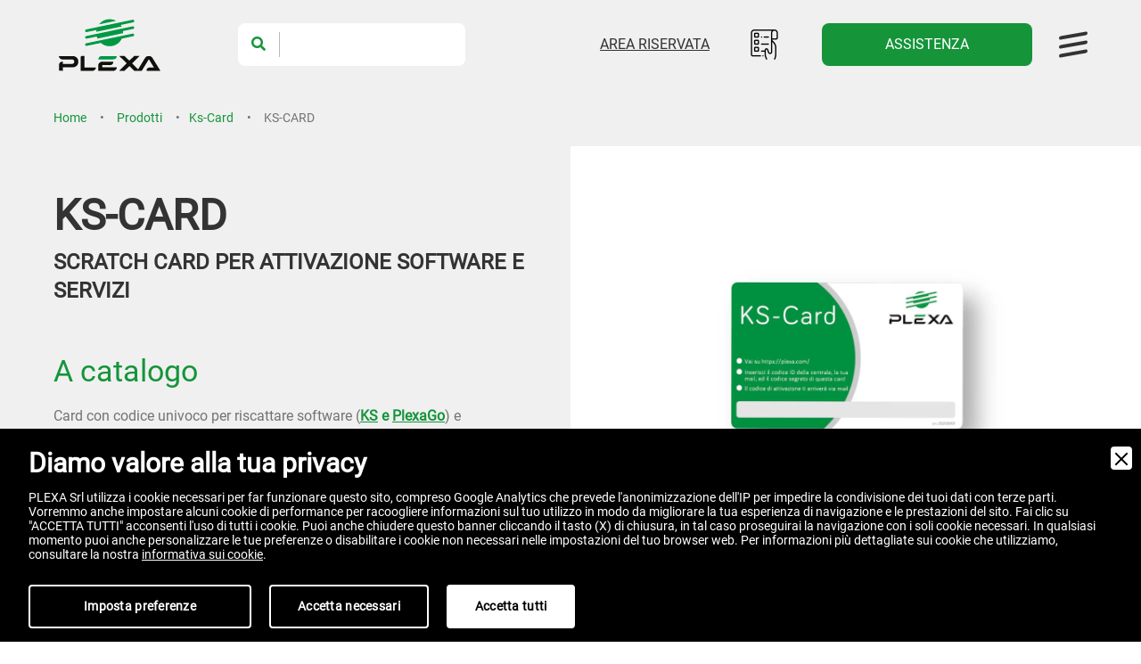

--- FILE ---
content_type: text/html; charset=UTF-8
request_url: https://www.plexa.com/prodotti/pro17703/ks-card
body_size: 23403
content:
<!DOCTYPE html>
<html lang="it">
<head>
<meta charset="UTF-8">
<meta http-equiv="X-UA-Compatible" content="IE=edge">
<meta name="viewport" content="width=device-width, initial-scale=1.0">
<title>KS-CARD | Ks-Card | PLEXA</title>
<meta name="description" content="Card con codice univoco per riscattare software (KS e PlexaGo) e servizi (assistenza).  I seguenti servizi hanno un costo espresso in KS CARD:  - licenza software KS - client aggiu">
<meta name="robots" content="index, follow">
<meta name="googlebot" content="index, follow">
<meta name="author" content="PLEXA">
<meta name="language" content="it">
<meta property="og:title" content="KS-CARD | Ks-Card"/>
<meta property="og:description" content="Card con codice univoco per riscattare software (KS e PlexaGo) e servizi (assistenza).  I seguenti servizi hanno un costo espresso in KS CARD:  - licenza software KS - client aggiu"/>
<meta property="og:type" content="website"/>
<meta property="og:image" content="https://www.plexa.com/images/ogsocial.jpg"/>
<meta property="og:url" content="http://www.plexa.com/prodotti/pro17703/ks-card"/>
<base href="https://www.plexa.com/">
<link rel="icon" type="image/png" sizes="16x16" href="images/fav-icon.png">
<link rel="stylesheet" href="https://cdn.jsdelivr.net/npm/bootstrap@5.0.0-beta1/dist/css/bootstrap.min.css">
<link rel="stylesheet" href="https://use.fontawesome.com/releases/v5.11.2/css/all.css">
<link rel="stylesheet" href="https://unpkg.com/aos@2.3.1/dist/aos.css">
<link rel="stylesheet" href="css/swiper-bundle.min.css">
<link rel="stylesheet" href="css/style.css">
<link rel="stylesheet" href="css/dettaglio.css">
<link rel="stylesheet" href="css/nur2.css?v=0.3">

<!-- Google Tag Manager -->
<script type="fef5b7b6e146ad49dd6643eb-text/javascript">(function(w,d,s,l,i){w[l]=w[l]||[];w[l].push({'gtm.start':
new Date().getTime(),event:'gtm.js'});var f=d.getElementsByTagName(s)[0],
j=d.createElement(s),dl=l!='dataLayer'?'&l='+l:'';j.async=true;j.src=
'https://www.googletagmanager.com/gtm.js?id='+i+dl;f.parentNode.insertBefore(j,f);
})(window,document,'script','dataLayer','GTM-55LRMMH');</script>
<!-- End Google Tag Manager -->

<link rel="canonical" href="https://www.plexa.com/prodotti/pro17703/ks-card">
<link rel="alternate" href="https://www.plexa.com/prodotti/pro17703/ks-card" hreflang="it" />
<link rel="alternate" href="https://www.plexa.com/prodotti/pro17703/ks-card" hreflang="x-default" />

        <script src="https://www.google.com/recaptcha/api.js?render=6LeBkKEaAAAAAH0prKQQ9ugTSEg_wTFNXb9Ko8y-" type="fef5b7b6e146ad49dd6643eb-text/javascript"></script>
        <link rel="stylesheet" href="admin/utilities/cookiewall/cookiewall.min.css?v=1.0">
        <script type="fef5b7b6e146ad49dd6643eb-text/javascript" src="admin/utilities/cookiewall/cookiewall.min.js?v=1.0"></script>
            <script type="fef5b7b6e146ad49dd6643eb-text/javascript">
                var cw = new CookieWall({
                    'preferences': {
                        
                    'necessary': {
                        'necessary': true,
                        'description': 'Necessary',
                        'cookies': {
                            
                        'PHPSESSID': {
                            'description': 'Questo cookie è originario del sito web. Il cookie viene utilizzato per memorizzare e identificare l&#39;ID di sessione univoco di un utente allo scopo di gestire la sessione dell&#39;utente sul sito web. Il cookie è un cookie di sessione e viene eliminato alla chiusura di tutte le finestre del browser.',
                            'duration': 'sessione',
                            'party': '1<sup>a</sup>'
                        },
                        'nur_cw_testcookie': {
                            'description': 'Questo cookie è originario del sito web. Il cookie viene utilizzato per verificare la possibilità di registrare i cookie sul browser dell&#39;utente.',
                            'duration': '1 anno',
                            'party': '1<sup>a</sup>'
                        },
                        'nur_cw_accepted': {
                            'description': 'Questo cookie è originario del sito web. Il cookie viene utilizzato per verificare se l&#39;utente ha accettato o meno le impostazioni dei cookie, facendo clic sul pulsante di conferma nel banner dei cookie o nel pop-up delle preferenze.',
                            'duration': '1 anno',
                            'party': '1<sup>a</sup>'
                        },
                        'nur_cw_preferences': {
                            'description': 'Questo cookie è originario del sito web. Il cookie viene utilizzato per memorizzare le preferenze dei cookie dell&#39;utente, che possono essere impostate utilizzando il pop-up delle preferenze dei cookie.',
                            'duration': '1 anno',
                            'party': '1<sup>a</sup>'
                        },
                        'technicalData': {
                            'description': 'Utilizzato per salvare le preferenze dell&#39;utente in merito ai download del sito.',
                            'duration': '1 anno',
                            'party': '1<sup>a</sup>'
                        },
                        '__cfduid': {
                            'description': 'Questo cookie è impostato da CloudFlare. Il cookie viene utilizzato per velocizzare i tempi di caricamento della pagina. Secondo CloudFlare, viene anche utilizzato per ignorare qualsiasi restrizione di sicurezza basata sull&#39;indirizzo IP da cui proviene il visitatore. Non contiene alcuna informazione di identificazione dell&#39;utente.',
                            'duration': '1 settimana',
                            'party': '3<sup>a</sup>'
                        },
                        '_ga': {
                            'description': 'Questo cookie è impostato da Google Analytics. Il cookie viene utilizzato per distinguere gli utenti. Abbiamo impostato Google Analytics per prevedere l&#39;anonimizzazione dell&#39;IP, in modo da impedire la condivisione del dato con terze parti.',
                            'duration': '2 anni',
                            'party': '1<sup>a</sup>'
                        },
                        '_gid': {
                            'description': 'Questo cookie è impostato da Google Analytics. Il cookie viene utilizzato per distinguere gli utenti. Abbiamo impostato Google Analytics per prevedere l&#39;anonimizzazione dell&#39;IP, in modo da impedire la condivisione del dato con terze parti.',
                            'duration': '1 giorno',
                            'party': '1<sup>a</sup>'
                        },
                        '_gat': {
                            'description': 'Questo cookie è impostato da Google Analytics. Il cookie viene utilizzato per limitare la frequenza delle richieste. Abbiamo impostato Google Analytics per prevedere l&#39;anonimizzazione dell&#39;IP, in modo da impedire la condivisione del dato con terze parti.',
                            'duration': '1 minuto',
                            'party': '1<sup>a</sup>'
                        },
                        '__utmz': {
                            'description': 'Questo cookie è impostato da Google Analytics. Il cookie viene utilizzato per monitorare il comportamento dei visitatori misurando le prestazioni del sito. Questo cookie identifica la fonte di traffico verso il sito, così Google Analytics può capire da dove provengono i visitatori quando arrivano sul sito. Abbiamo impostato Google Analytics per prevedere l&#39;anonimizzazione dell&#39;IP, in modo da impedire la condivisione del dato con terze parti.',
                            'duration': '6 mesi',
                            'party': '3<sup>a</sup>'
                        },
                        '__utma': {
                            'description': 'Questo cookie è impostato da Google Analytics. Il cookie viene utilizzato per monitorare il comportamento dei visitatori misurando le prestazioni del sito. Questo cookie distingue tra utenti e sessioni. È utilizzato per calcolare le statistiche sui visitatori nuovi e di ritorno. Abbiamo impostato Google Analytics per prevedere l&#39;anonimizzazione dell&#39;IP, in modo da impedire la condivisione del dato con terze parti.',
                            'duration': '2 anni',
                            'party': '3<sup>a</sup>'
                        }
                        }
                    }
                    },
                    'gtmDataLayerName': 'dataLayer',
                    'popupHead': 'Diamo valore alla tua privacy',
                    'popupHeadColor': '#FFFFFF',
                    'popupBody': 'PLEXA Srl utilizza i cookie necessari per far funzionare questo sito, compreso Google Analytics che prevede l&#39;anonimizzazione dell&#39;IP per impedire la condivisione dei tuoi dati con terze parti. Vorremmo anche impostare alcuni cookie di performance per racoogliere informazioni sul tuo utilizzo in modo da migliorare la tua esperienza di navigazione e le prestazioni del sito. Fai clic su "ACCETTA TUTTI" acconsenti l&#39;uso di tutti i cookie. Puoi anche chiudere questo banner cliccando il tasto (X) di chiusura, in tal caso proseguirai la navigazione con i soli cookie necessari. In qualsiasi momento puoi anche personalizzare le tue preferenze o disabilitare i cookie non necessari nelle impostazioni del tuo browser web. Per informazioni più dettagliate sui cookie che utilizziamo, consultare la nostra <a href="cookie-policy">informativa sui cookie</a>.',
                    'popupBodyColor': '#FFFFFF',
                    'popupBackgroundColor': '#000000',
                    'acceptBtn': 'Accetta tutti',
                    'acceptBtnColor': '#000000',
                    'acceptBtnBackgroundColor': '#FFFFFF',
                    'acceptNecessaryBtn': 'Accetta necessari',
                    'acceptNecessaryBtnColor': '#FFFFFF',
                    'acceptNecessaryBtnBackgroundColor': '#000000',
                    'preferencesBtn': 'Imposta preferenze',
                    'preferencesBtnColor': '#FFFFFF',
                    'preferencesBtnBackgroundColor': '#000000',
                    'preferencesHead': 'Preferenze',
                    'preferencesDescription': 'Eseguire l’opt-in e l’opt-out dei tracker del nostro sito web e dei nostri strumenti di analisi.',
                    'preferencesBtnViewCookies': 'Visualizza elenco cookie',
                    'preferencesBtnSave': 'Salva impostazioni',
                    'preferencesPreselectCookies': 0,
                    'preferencesBlockingWall': 0,
                    'preferencesCookieLabel': 'Cookie',
                    'preferencesDescriptionLabel': 'Descrizione',
                    'preferencesDurationLabel': 'Durata',
                    'preferencesPartyLabel': 'Parte',
                    'preferencesTypeLabel': 'Tipologia'
                });
            </script>
<script type="application/ld+json">
{
	"@context": "https://schema.org",
	"@type": "Organization",
	"url": "https://www.plexa.com/",
	"logo": "https://www.plexa.com/images/desk-logo.png"
}
</script>

<script type="application/ld+json">
{
	"@context": "https://schema.org",
	"@type": "LocalBusiness",
	"address": {
		"@type": "PostalAddress",
		"streetAddress": "Via dell'Orologio, 103",
		"addressLocality": "Sasso Marconi",
		"addressRegion": "BO",
		"postalCode": " 40037",
		"addressCountry": "IT"
	},
	"description": "Sei alla ricerca di un sistema per la sicurezza e il controllo degli accessi? Scopri Plexa, da cinquant'anni realizza soluzioni per il controllo accessi e la sicurezza.",
	"name": "PLEXA SRL",
	"telephone": "+390516517911",
	"url": "https://www.plexa.com/",
	"image": "https://www.plexa.com/images/desk-logo.png",
	"geo": {
		"@type": "GeoCoordinates",
		"latitude": 44.40501421150438,
		"longitude": 11.253298369065485
	}
}
</script>

<script type="application/ld+json">
{
	"@context": "https://schema.org",
	"@type": "WebSite",
	"url": "https://www.plexa.com/",
	"potentialAction": {
		"@type": "SearchAction",
		"target": {
			"@type": "EntryPoint",
			"urlTemplate": "https://www.plexa.com/cerca?q={search_term_string}"
		},
		"query-input": "required name=search_term_string"
	}
}
</script></head>
<body>
	<!-- Google Tag Manager (noscript) -->
	<noscript><iframe src="https://www.googletagmanager.com/ns.html?id=GTM-55LRMMH"
	height="0" width="0" style="display:none;visibility:hidden"></iframe></noscript>
	<!-- End Google Tag Manager (noscript) -->
	
    <header>
    <div class="navbar"> <!-- smart-scroll -->
        <div class="left-side-bg"></div>
        <div class="container-1920">
            <div class="nav-wrap">
                <div class="logo" data-aos="fade-left" data-aos-delay="100">
                    <a href="https://www.plexa.com/"><img src="images/plexa-logo-c-126x71.png" alt="Plexa Logo Desk" class="black-logo" /><img src="images/plexa-logo-w-108x61.png" alt="Plexa Logo White" class="white-logo" /></a>
                </div>
                <div class="nav-serach" data-aos="fade-left" data-aos-delay="200">
                    <form action="cerca" method="get">
                        <button type="submit" title="Cerca"><i class="fa fa-search"></i></button>
                        <input type="text" name="q" id="search" value="">
                    </form>
                </div>
                                                    <div class="log-in-link" data-aos="fade-right" data-aos-delay="400" data-bs-toggle="modal" data-bs-target="#login-modal">
                        <a href="javascript:void(0)">AREA RISERVATA</a>
                    </div>
                    <div class="nav-cart" data-aos="fade-right" data-aos-delay="300" data-bs-toggle="modal" data-bs-target="#login-modal" title="Lista materiale">
                        <img src="images/nav-cartlist-img.png" alt="Lista materiale" />
                    </div>
                                <a href="assistenza" class="button btn-green nav-assist" data-aos="fade-right" data-aos-delay="200">
                    ASSISTENZA                </a>
                <div class="menu-btn" data-aos="fade-right" data-aos-delay="100">
                    <div class="menu-btn__burger"></div>
                </div>
            </div>
        </div>
    </div>
    <div class="container-1920">
        <div class="desktop-menu">
            <div class="desk-menu-list">
                <ul>
                    <li class="desk-menu-item">
                        <div class="desk-menu-item-top">
                            <a href="chi-siamo" title="Chi Siamo">
                                CHI SIAMO                            </a>
                        </div>
                    </li>
                    <li class="desk-menu-item">
                        <div class="desk-menu-item-top father-menu">
                            <a href="javascript:void(0)" title="Settori">
                                SETTORI                            </a>
                            <i class="fas fa-chevron-right"></i>
                        </div>
                        <div class="desk-menu-sub-list">
                            <div class="menu-item-title">
                                <i class="fas fa-chevron-left"></i>
                                <a href="javascript:void(0)">SETTORI</a>
                            </div>
                            
                                        <div class="desk-menu-sub-list-item">
                                            <a href="settori/28/industrie-e-uffici" title="Industrie e uffici">
                                                <div class="dms-img-wrap">
                                                    <img src="https://www.plexa.com/upload/plexa-0040aziende-e-uffici-2.png" alt="Industrie e uffici" class="img-fluid" />
                                                </div>
                                                <p>Industrie e uffici</p>
                                            </a> 
                                        </div>
                                        <div class="desk-menu-sub-list-item">
                                            <a href="settori/29/chimico-e-farmaceutico" title="Chimico e farmaceutico">
                                                <div class="dms-img-wrap">
                                                    <img src="https://www.plexa.com/upload/plexa-0036chimico-e-farmaceutico-4.png" alt="Chimico e farmaceutico" class="img-fluid" />
                                                </div>
                                                <p>Chimico e farmaceutico</p>
                                            </a> 
                                        </div>
                                        <div class="desk-menu-sub-list-item">
                                            <a href="settori/30/data-center" title="Data center">
                                                <div class="dms-img-wrap">
                                                    <img src="https://www.plexa.com/upload/icon-white0009data-center-45.png" alt="Data center" class="img-fluid" />
                                                </div>
                                                <p>Data center</p>
                                            </a> 
                                        </div>
                                        <div class="desk-menu-sub-list-item">
                                            <a href="settori/31/ospitalita" title="Ospitalit&agrave;">
                                                <div class="dms-img-wrap">
                                                    <img src="https://www.plexa.com/upload/icon-white0000settore-alberghiero-48.png" alt="Ospitalit&agrave;" class="img-fluid" />
                                                </div>
                                                <p>Ospitalit&agrave;</p>
                                            </a> 
                                        </div>
                                        <div class="desk-menu-sub-list-item">
                                            <a href="settori/32/banche" title="Banche">
                                                <div class="dms-img-wrap">
                                                    <img src="https://www.plexa.com/upload/plexa-0038banche-6.png" alt="Banche" class="img-fluid" />
                                                </div>
                                                <p>Banche</p>
                                            </a> 
                                        </div>
                                        <div class="desk-menu-sub-list-item">
                                            <a href="settori/33/cantieri" title="Cantieri">
                                                <div class="dms-img-wrap">
                                                    <img src="https://www.plexa.com/upload/plexa-0037cantieri-8.png" alt="Cantieri" class="img-fluid" />
                                                </div>
                                                <p>Cantieri</p>
                                            </a> 
                                        </div>
                                        <div class="desk-menu-sub-list-item">
                                            <a href="settori/34/negozi-e-supermercati" title="Negozi e Supermercati">
                                                <div class="dms-img-wrap">
                                                    <img src="https://www.plexa.com/upload/plexa-0033negozi-e-grande-distribuzione-10.png" alt="Negozi e Supermercati" class="img-fluid" />
                                                </div>
                                                <p>Negozi e Supermercati</p>
                                            </a> 
                                        </div>
                                        <div class="desk-menu-sub-list-item">
                                            <a href="settori/35/palestre-sport-e-wellness" title="Palestre, Sport e Wellness">
                                                <div class="dms-img-wrap">
                                                    <img src="https://www.plexa.com/upload/plexa-0035impianti-sportivi-e-wellness-12.png" alt="Palestre, Sport e Wellness" class="img-fluid" />
                                                </div>
                                                <p>Palestre, Sport e Wellness</p>
                                            </a> 
                                        </div>
                                        <div class="desk-menu-sub-list-item">
                                            <a href="settori/36/pubblica-amministrazione" title="Pubblica amministrazione">
                                                <div class="dms-img-wrap">
                                                    <img src="https://www.plexa.com/upload/plexa-0031pubbliche-amministrazioni-14.png" alt="Pubblica amministrazione" class="img-fluid" />
                                                </div>
                                                <p>Pubblica amministrazione</p>
                                            </a> 
                                        </div>
                                        <div class="desk-menu-sub-list-item">
                                            <a href="settori/37/isole-ecologiche" title="Isole ecologiche">
                                                <div class="dms-img-wrap">
                                                    <img src="https://www.plexa.com/upload/plexa-0034isole-ecologiche-16.png" alt="Isole ecologiche" class="img-fluid" />
                                                </div>
                                                <p>Isole ecologiche</p>
                                            </a> 
                                        </div>
                                        <div class="desk-menu-sub-list-item">
                                            <a href="settori/38/istruzione" title="Istruzione">
                                                <div class="dms-img-wrap">
                                                    <img src="https://www.plexa.com/upload/plexa-0028scuole-e-universita-18.png" alt="Istruzione" class="img-fluid" />
                                                </div>
                                                <p>Istruzione</p>
                                            </a> 
                                        </div>
                                        <div class="desk-menu-sub-list-item">
                                            <a href="settori/39/trasporti" title="Trasporti">
                                                <div class="dms-img-wrap">
                                                    <img src="https://www.plexa.com/upload/plexa-0032porti-aeroporti-e-stazioni-20.png" alt="Trasporti" class="img-fluid" />
                                                </div>
                                                <p>Trasporti</p>
                                            </a> 
                                        </div>
                                        <div class="desk-menu-sub-list-item">
                                            <a href="settori/40/difesa" title="Difesa">
                                                <div class="dms-img-wrap">
                                                    <img src="https://www.plexa.com/upload/plexa-0027siti-militari-22.png" alt="Difesa" class="img-fluid" />
                                                </div>
                                                <p>Difesa</p>
                                            </a> 
                                        </div>
                                        <div class="desk-menu-sub-list-item">
                                            <a href="settori/41/sanita-e-case-di-riposo" title="Sanit&agrave; e case di riposo">
                                                <div class="dms-img-wrap">
                                                    <img src="https://www.plexa.com/upload/plexa-0029sanita-e-case-di-riposo-24.png" alt="Sanit&agrave; e case di riposo" class="img-fluid" />
                                                </div>
                                                <p>Sanit&agrave; e case di riposo</p>
                                            </a> 
                                        </div>                        </div>
                    </li>
                    <li class="desk-menu-item">
                        <div class="desk-menu-item-top father-menu">
                            <a href="javascript:void(0)">SOLUZIONI</a>
                            <i class="fas fa-chevron-right"></i>
                        </div>
                        <div class="desk-menu-sub-list">
                            <div class="menu-item-title">
                                <i class="fas fa-chevron-left"></i>
                                <a href="javascript:void(0)">SOLUZIONI</a>
                            </div>
                            
                                        <div class="desk-menu-sub-list-item">
                                            <a href="soluzioni/42/controllo-accessi" title="Controllo accessi">
                                                <div class="dms-img-wrap">
                                                    <img src="https://www.plexa.com/upload/sector-item-w-15-26.png" alt="Controllo accessi" class="img-fluid" />
                                                </div>
                                                <p>Controllo accessi</p>
                                            </a> 
                                        </div>
                                        <div class="desk-menu-sub-list-item">
                                            <a href="soluzioni/43/gestione-presenze" title="Gestione presenze">
                                                <div class="dms-img-wrap">
                                                    <img src="https://www.plexa.com/upload/icon-white0004gestione-presenze-51.png" alt="Gestione presenze" class="img-fluid" />
                                                </div>
                                                <p>Gestione presenze</p>
                                            </a> 
                                        </div>
                                        <div class="desk-menu-sub-list-item">
                                            <a href="soluzioni/44/piani-di-evacuazione" title="Piani di evacuazione">
                                                <div class="dms-img-wrap">
                                                    <img src="https://www.plexa.com/upload/icon-white0002localizzazione-piani-di-evacuazione-52.png" alt="Piani di evacuazione" class="img-fluid" />
                                                </div>
                                                <p>Piani di evacuazione</p>
                                            </a> 
                                        </div>
                                        <div class="desk-menu-sub-list-item">
                                            <a href="soluzioni/45/visitatori" title="Visitatori">
                                                <div class="dms-img-wrap">
                                                    <img src="https://www.plexa.com/upload/icon-white0003gestione-visitatori-55.png" alt="Visitatori" class="img-fluid" />
                                                </div>
                                                <p>Visitatori</p>
                                            </a> 
                                        </div>
                                        <div class="desk-menu-sub-list-item">
                                            <a href="soluzioni/46/posti-auto" title="Posti auto">
                                                <div class="dms-img-wrap">
                                                    <img src="https://www.plexa.com/upload/icon-white0006gestione-posti-auto-56.png" alt="Posti auto" class="img-fluid" />
                                                </div>
                                                <p>Posti auto</p>
                                            </a> 
                                        </div>
                                        <div class="desk-menu-sub-list-item">
                                            <a href="soluzioni/47/porte-emergenza" title="Porte emergenza">
                                                <div class="dms-img-wrap">
                                                    <img src="https://www.plexa.com/upload/icon-white0010controllo-porte-emergenza-59.png" alt="Porte emergenza" class="img-fluid" />
                                                </div>
                                                <p>Porte emergenza</p>
                                            </a> 
                                        </div>
                                        <div class="desk-menu-sub-list-item">
                                            <a href="soluzioni/48/controllo-imparziale" title="Controllo imparziale">
                                                <div class="dms-img-wrap">
                                                    <img src="https://www.plexa.com/upload/icon-white0011controllo-imparziale-61.png" alt="Controllo imparziale" class="img-fluid" />
                                                </div>
                                                <p>Controllo imparziale</p>
                                            </a> 
                                        </div>
                                        <div class="desk-menu-sub-list-item">
                                            <a href="soluzioni/49/risparmio-energetico" title="Risparmio energetico">
                                                <div class="dms-img-wrap">
                                                    <img src="https://www.plexa.com/upload/icon-white0001risparmio-energetico-62.png" alt="Risparmio energetico" class="img-fluid" />
                                                </div>
                                                <p>Risparmio energetico</p>
                                            </a> 
                                        </div>
                                        <div class="desk-menu-sub-list-item">
                                            <a href="soluzioni/50/ascensori" title="Ascensori">
                                                <div class="dms-img-wrap">
                                                    <img src="https://www.plexa.com/upload/icon-white0008gestione-ascensori-65.png" alt="Ascensori" class="img-fluid" />
                                                </div>
                                                <p>Ascensori</p>
                                            </a> 
                                        </div>
                                        <div class="desk-menu-sub-list-item">
                                            <a href="soluzioni/51/mense" title="Mense">
                                                <div class="dms-img-wrap">
                                                    <img src="https://www.plexa.com/upload/icon-white0007gestione-mensa-66.png" alt="Mense" class="img-fluid" />
                                                </div>
                                                <p>Mense</p>
                                            </a> 
                                        </div>
                                        <div class="desk-menu-sub-list-item">
                                            <a href="soluzioni/52/aree-atm" title="Aree ATM">
                                                <div class="dms-img-wrap">
                                                    <img src="https://www.plexa.com/upload/icon-white0013atm-69.png" alt="Aree ATM" class="img-fluid" />
                                                </div>
                                                <p>Aree ATM</p>
                                            </a> 
                                        </div>                        </div>
                    </li>
                    <li class="desk-menu-item">
                        <div class="desk-menu-item-top">
                            <a href="prodotti" title="Prodotti">
                                PRODOTTI                            </a>
                        </div>
                    </li>
                    <li class="desk-menu-item">
                        <div class="desk-menu-item-top">
                            <a href="tecnologie" title="Tecnologie">
                                TECNOLOGIE                            </a>
                        </div>
                    </li>
                    <li class="desk-menu-item">
                        <div class="desk-menu-item-top">
                            <a href="media" title="Media">
                                MEDIA                            </a>
                        </div>
                    </li>
                    <li class="desk-menu-item">
                        <div class="desk-menu-item-top">
                            <a href="contatti" title="Contatti">
                                CONTATTI                            </a>
                        </div>
                    </li>
                </ul>
            </div>
        </div>
    </div>
</header>
            <div class="general-container">
                <main><section class="breadcrumb  internal">
    <div class="container-1920 noborder">
        <a href="https://www.plexa.com/" title="Home">Home</a>
        <a href="prodotti" title="Prodotti">Prodotti</a><a href="prodotti/92/ks-card" title="Ks-Card">Ks-Card</a>        <span>KS-CARD</span>
    </div>
</section>

<script type="application/ld+json">
{
	"@context": "https://schema.org",
	"@type": "BreadcrumbList",
	"itemListElement": [{
		"@type": "ListItem",
		"position": 1,
		"name": "Home",
		"item": "https://www.plexa.com/"
	}
	,{
							"@type": "ListItem",
							"position": 2,
							"name": "Prodotti",
							"item": "https://www.plexa.com/prodotti"
						},{
								"@type": "ListItem",
								"position": 3,
								"name": "Ks-Card",
								"item": "https://www.plexa.com/prodotti/92/ks-card"
							}	,{
		"@type": "ListItem",
		"position": 4,
		"name": "KS-CARD"
	}]
}
</script>
                    <section class="dettaglio-first">
                        <div class="container-1920">
                            <div class="row">
                                <div class="col-lg-6 col-12 detail-text">
                                    <div class="detail-name" data-aos="fade-right" data-aos-delay="500" data-duration="3000" data-aos-easing="ease-in-out">
                                        <h1 data-aos="fade-right" data-aos-delay="300" data-duration="3000" data-aos-easing="ease-in-out">KS-CARD
                                        </h1>
                                        <h2 class="pe-lg-5">
                                            SCRATCH CARD PER ATTIVAZIONE SOFTWARE E SERVIZI
                                        </h2>
                                    </div>
									
									<div class="col-12 detail-description" data-aos="fade-right" data-aos-delay="500" data-duration="3000" data-aos-easing="ease-in-out">
										<span style="font-size:34px;">
                                            A catalogo
                                        </span>
									</div>
									
                                    <div class="col-xxl-8 col-lg-10 col-12 detail-description" data-aos="fade-right" data-aos-delay="500" data-duration="3000" data-aos-easing="ease-in-out">
                                        
                                            <p data-aos="fade-right" data-aos-delay="600" data-duration="3000" data-aos-easing="ease-in-out">Card con codice univoco per riscattare software (<strong><a href="https://www.plexa.com/prodotti/pro17522/ks-c4-v4">KS</a> e <a href="https://www.plexa.com/prodotti/pro17823/plexago">PlexaGo</a></strong>) e servizi (<strong>assistenza</strong>).</p>
<p data-aos="fade-right" data-aos-delay="600" data-duration="3000" data-aos-easing="ease-in-out">I seguenti servizi hanno un costo espresso in KS CARD:</p>
<p data-aos="fade-right" data-aos-delay="600" data-duration="3000" data-aos-easing="ease-in-out">- licenza software KS <br />- client aggiuntivi KS <br />- moduli aggiuntivi software KS&nbsp;<br />- canone annuale e attivazione PlexaGo <br />- assistenza tecnica da remoto<br />- servizi aggiuntivi <a href="https://www.plexa.com/prodotti/pro18070/keyweb">KeyWeb</a><br />- upgrade varchi sul software<br />- upgrade centrale</p>
<p data-aos="fade-right" data-aos-delay="600" data-duration="3000" data-aos-easing="ease-in-out">Per riscattare le KS-CARD &egrave; necessario:</p>
<p data-aos="fade-right" data-aos-delay="600" data-duration="3000" data-aos-easing="ease-in-out">- <a href="https://www.plexa.com/registrazione" target="_blank" rel="noopener">registrarsi all'area riservata del sito </a><br />-&nbsp;attendere conferma attivazione da parte del team commerciale <br />- accedere all'area riservata <br />- visitare la sezione "Attivazioni KS-CARD" <br />- compilare i campi richiesti</p>
                                        
                                    </div>
                                    
                                    <div class="col-lg-8 col-12 detail-buttons">
                                        <a download class="button btn-gray" data-aos="fade-right" data-aos-delay="450" data-duration="3000" data-aos-easing="ease-in-out" href="javascript:void(0)" onclick="if (!window.__cfRLUnblockHandlers) return false; $('#download-scheda-modal').modal('show');" data-cf-modified-fef5b7b6e146ad49dd6643eb-="">
                                            <i class="far fa-file-pdf"></i> &nbsp; SCHEDA TECNICA
                                        </a>
                                    </div>
                                </div>
                                <div class="col-lg-6 col-12 detail-slider" data-aos="fade-in" data-aos-delay="400" data-duration="6000" data-aos-easing="ease-in-out">
                                    <div class="swwrap">
                                            <div class="swiper-container detail-sw">
                                                <div class="swiper-wrapper">
                                                            <div class="swiper-slide product">
                                                                <img src="https://www.plexa.com/upload/kscard-3588.jpg" class="img-fluid" alt="" />
                                                            </div>
                                                </div>
                                            </div>
                                            
                                    </div>
                                </div>
                            </div>
                        </div>
                    </section>
                    <section class="dettaglio-info">
                        <div class="container">
                            <div class="col-12 text-center" data-aos="fade-down" data-aos-delay="200">
                                <div class="det-info-navig">
                                    
                                    <button class="button det-in-two active">SETTORI</button>
                                    <button class="button det-in-three">SOLUZIONI</button>
                                </div>
                            </div>
                                <div class="row dettaglio-info-item det-it-two" data-aos="fade-up" data-aos-delay="200">
                                    <div class="col-12 det-info-title">
                                        <p>Settori</p>
                                    </div>
                                        <div class="col-lg-4 col-6 sector-item">
                                            <a href="settori/32/banche" title="Banche">
                                                <div class="sec-item-img-wrap">
                                                    <img src="https://www.plexa.com/upload/plexa-0024banche-5.png" alt="Banche" class="img-fluid sec-black" />
                                                    <img src="https://www.plexa.com/upload/plexa-0038banche-6.png" alt="Banche" class="img-fluid sec-white" />
                                                </div>
                                                <p>Banche</p>
                                            </a>
                                        </div>
                                        <div class="col-lg-4 col-6 sector-item">
                                            <a href="settori/33/cantieri" title="Cantieri">
                                                <div class="sec-item-img-wrap">
                                                    <img src="https://www.plexa.com/upload/plexa-0023cantieri-7.png" alt="Cantieri" class="img-fluid sec-black" />
                                                    <img src="https://www.plexa.com/upload/plexa-0037cantieri-8.png" alt="Cantieri" class="img-fluid sec-white" />
                                                </div>
                                                <p>Cantieri</p>
                                            </a>
                                        </div>
                                        <div class="col-lg-4 col-6 sector-item">
                                            <a href="settori/29/chimico-e-farmaceutico" title="Chimico e farmaceutico">
                                                <div class="sec-item-img-wrap">
                                                    <img src="https://www.plexa.com/upload/plexa-0022chimico-e-farmaceutico-3.png" alt="Chimico e farmaceutico" class="img-fluid sec-black" />
                                                    <img src="https://www.plexa.com/upload/plexa-0036chimico-e-farmaceutico-4.png" alt="Chimico e farmaceutico" class="img-fluid sec-white" />
                                                </div>
                                                <p>Chimico e farmaceutico</p>
                                            </a>
                                        </div>
                                        <div class="col-lg-4 col-6 sector-item">
                                            <a href="settori/30/data-center" title="Data center">
                                                <div class="sec-item-img-wrap">
                                                    <img src="https://www.plexa.com/upload/icon-color0009data-center-44.png" alt="Data center" class="img-fluid sec-black" />
                                                    <img src="https://www.plexa.com/upload/icon-white0009data-center-45.png" alt="Data center" class="img-fluid sec-white" />
                                                </div>
                                                <p>Data center</p>
                                            </a>
                                        </div>
                                        <div class="col-lg-4 col-6 sector-item">
                                            <a href="settori/40/difesa" title="Difesa">
                                                <div class="sec-item-img-wrap">
                                                    <img src="https://www.plexa.com/upload/plexa-0013siti-militari-21.png" alt="Difesa" class="img-fluid sec-black" />
                                                    <img src="https://www.plexa.com/upload/plexa-0027siti-militari-22.png" alt="Difesa" class="img-fluid sec-white" />
                                                </div>
                                                <p>Difesa</p>
                                            </a>
                                        </div>
                                        <div class="col-lg-4 col-6 sector-item">
                                            <a href="settori/28/industrie-e-uffici" title="Industrie e uffici">
                                                <div class="sec-item-img-wrap">
                                                    <img src="https://www.plexa.com/upload/plexa-0026aziende-e-uffici-1.png" alt="Industrie e uffici" class="img-fluid sec-black" />
                                                    <img src="https://www.plexa.com/upload/plexa-0040aziende-e-uffici-2.png" alt="Industrie e uffici" class="img-fluid sec-white" />
                                                </div>
                                                <p>Industrie e uffici</p>
                                            </a>
                                        </div>
                                        <div class="col-lg-4 col-6 sector-item">
                                            <a href="settori/37/isole-ecologiche" title="Isole ecologiche">
                                                <div class="sec-item-img-wrap">
                                                    <img src="https://www.plexa.com/upload/plexa-0020isole-ecologiche-15.png" alt="Isole ecologiche" class="img-fluid sec-black" />
                                                    <img src="https://www.plexa.com/upload/plexa-0034isole-ecologiche-16.png" alt="Isole ecologiche" class="img-fluid sec-white" />
                                                </div>
                                                <p>Isole ecologiche</p>
                                            </a>
                                        </div>
                                        <div class="col-lg-4 col-6 sector-item">
                                            <a href="settori/38/istruzione" title="Istruzione">
                                                <div class="sec-item-img-wrap">
                                                    <img src="https://www.plexa.com/upload/plexa-0014scuole-e-universita-17.png" alt="Istruzione" class="img-fluid sec-black" />
                                                    <img src="https://www.plexa.com/upload/plexa-0028scuole-e-universita-18.png" alt="Istruzione" class="img-fluid sec-white" />
                                                </div>
                                                <p>Istruzione</p>
                                            </a>
                                        </div>
                                        <div class="col-lg-4 col-6 sector-item">
                                            <a href="settori/34/negozi-e-supermercati" title="Negozi e Supermercati">
                                                <div class="sec-item-img-wrap">
                                                    <img src="https://www.plexa.com/upload/plexa-0019negozi-e-grande-distribuzione-9.png" alt="Negozi e Supermercati" class="img-fluid sec-black" />
                                                    <img src="https://www.plexa.com/upload/plexa-0033negozi-e-grande-distribuzione-10.png" alt="Negozi e Supermercati" class="img-fluid sec-white" />
                                                </div>
                                                <p>Negozi e Supermercati</p>
                                            </a>
                                        </div>
                                        <div class="col-lg-4 col-6 sector-item">
                                            <a href="settori/31/ospitalita" title="Ospitalit&agrave;">
                                                <div class="sec-item-img-wrap">
                                                    <img src="https://www.plexa.com/upload/icon-color0000settore-alberghiero-49.png" alt="Ospitalit&agrave;" class="img-fluid sec-black" />
                                                    <img src="https://www.plexa.com/upload/icon-white0000settore-alberghiero-48.png" alt="Ospitalit&agrave;" class="img-fluid sec-white" />
                                                </div>
                                                <p>Ospitalit&agrave;</p>
                                            </a>
                                        </div>
                                        <div class="col-lg-4 col-6 sector-item">
                                            <a href="settori/35/palestre-sport-e-wellness" title="Palestre, Sport e Wellness">
                                                <div class="sec-item-img-wrap">
                                                    <img src="https://www.plexa.com/upload/plexa-0021impianti-sportivi-e-wellness-11.png" alt="Palestre, Sport e Wellness" class="img-fluid sec-black" />
                                                    <img src="https://www.plexa.com/upload/plexa-0035impianti-sportivi-e-wellness-12.png" alt="Palestre, Sport e Wellness" class="img-fluid sec-white" />
                                                </div>
                                                <p>Palestre, Sport e Wellness</p>
                                            </a>
                                        </div>
                                        <div class="col-lg-4 col-6 sector-item">
                                            <a href="settori/36/pubblica-amministrazione" title="Pubblica amministrazione">
                                                <div class="sec-item-img-wrap">
                                                    <img src="https://www.plexa.com/upload/plexa-0017pubbliche-amministrazioni-13.png" alt="Pubblica amministrazione" class="img-fluid sec-black" />
                                                    <img src="https://www.plexa.com/upload/plexa-0031pubbliche-amministrazioni-14.png" alt="Pubblica amministrazione" class="img-fluid sec-white" />
                                                </div>
                                                <p>Pubblica amministrazione</p>
                                            </a>
                                        </div>
                                        <div class="col-lg-4 col-6 sector-item">
                                            <a href="settori/41/sanita-e-case-di-riposo" title="Sanit&agrave; e case di riposo">
                                                <div class="sec-item-img-wrap">
                                                    <img src="https://www.plexa.com/upload/plexa-0015sanita-e-case-di-riposo-23.png" alt="Sanit&agrave; e case di riposo" class="img-fluid sec-black" />
                                                    <img src="https://www.plexa.com/upload/plexa-0029sanita-e-case-di-riposo-24.png" alt="Sanit&agrave; e case di riposo" class="img-fluid sec-white" />
                                                </div>
                                                <p>Sanit&agrave; e case di riposo</p>
                                            </a>
                                        </div>
                                        <div class="col-lg-4 col-6 sector-item">
                                            <a href="settori/39/trasporti" title="Trasporti">
                                                <div class="sec-item-img-wrap">
                                                    <img src="https://www.plexa.com/upload/plexa-0018porti-aeroporti-e-stazioni-19.png" alt="Trasporti" class="img-fluid sec-black" />
                                                    <img src="https://www.plexa.com/upload/plexa-0032porti-aeroporti-e-stazioni-20.png" alt="Trasporti" class="img-fluid sec-white" />
                                                </div>
                                                <p>Trasporti</p>
                                            </a>
                                        </div>
                                </div>
                                <div class="row dettaglio-info-item det-it-three" data-aos="fade-up" data-aos-delay="200">
                                    <div class="col-12 det-info-title">
                                        <p>Soluzioni</p>
                                    </div>
                                        <div class="col-lg-4 col-6 sector-item">
                                            <a href="soluzioni/52/aree-atm" title="Aree ATM">
                                                <div class="sec-item-img-wrap">
                                                    <img src="https://www.plexa.com/upload/icon-color0013atm-68.png" height="31" alt="Aree ATM" class="img-fluid sec-black" />
                                                    <img src="https://www.plexa.com/upload/icon-white0013atm-69.png" height="31" alt="Aree ATM" class="img-fluid sec-white" />
                                                </div>
                                                <p>Aree ATM</p>
                                            </a>
                                        </div>
                                        <div class="col-lg-4 col-6 sector-item">
                                            <a href="soluzioni/50/ascensori" title="Ascensori">
                                                <div class="sec-item-img-wrap">
                                                    <img src="https://www.plexa.com/upload/icon-color0008gestione-ascensori-64.png" height="31" alt="Ascensori" class="img-fluid sec-black" />
                                                    <img src="https://www.plexa.com/upload/icon-white0008gestione-ascensori-65.png" height="31" alt="Ascensori" class="img-fluid sec-white" />
                                                </div>
                                                <p>Ascensori</p>
                                            </a>
                                        </div>
                                        <div class="col-lg-4 col-6 sector-item">
                                            <a href="soluzioni/42/controllo-accessi" title="Controllo accessi">
                                                <div class="sec-item-img-wrap">
                                                    <img src="https://www.plexa.com/upload/sector-4-25.png" height="31" alt="Controllo accessi" class="img-fluid sec-black" />
                                                    <img src="https://www.plexa.com/upload/sector-item-w-15-26.png" height="31" alt="Controllo accessi" class="img-fluid sec-white" />
                                                </div>
                                                <p>Controllo accessi</p>
                                            </a>
                                        </div>
                                        <div class="col-lg-4 col-6 sector-item">
                                            <a href="soluzioni/48/controllo-imparziale" title="Controllo imparziale">
                                                <div class="sec-item-img-wrap">
                                                    <img src="https://www.plexa.com/upload/icon-color0011controllo-imparziale-60.png" height="31" alt="Controllo imparziale" class="img-fluid sec-black" />
                                                    <img src="https://www.plexa.com/upload/icon-white0011controllo-imparziale-61.png" height="31" alt="Controllo imparziale" class="img-fluid sec-white" />
                                                </div>
                                                <p>Controllo imparziale</p>
                                            </a>
                                        </div>
                                        <div class="col-lg-4 col-6 sector-item">
                                            <a href="soluzioni/43/gestione-presenze" title="Gestione presenze">
                                                <div class="sec-item-img-wrap">
                                                    <img src="https://www.plexa.com/upload/icon-color0004gestione-presenze-50.png" height="31" alt="Gestione presenze" class="img-fluid sec-black" />
                                                    <img src="https://www.plexa.com/upload/icon-white0004gestione-presenze-51.png" height="31" alt="Gestione presenze" class="img-fluid sec-white" />
                                                </div>
                                                <p>Gestione presenze</p>
                                            </a>
                                        </div>
                                        <div class="col-lg-4 col-6 sector-item">
                                            <a href="soluzioni/51/mense" title="Mense">
                                                <div class="sec-item-img-wrap">
                                                    <img src="https://www.plexa.com/upload/icon-color0007gestione-mensa-67.png" height="31" alt="Mense" class="img-fluid sec-black" />
                                                    <img src="https://www.plexa.com/upload/icon-white0007gestione-mensa-66.png" height="31" alt="Mense" class="img-fluid sec-white" />
                                                </div>
                                                <p>Mense</p>
                                            </a>
                                        </div>
                                        <div class="col-lg-4 col-6 sector-item">
                                            <a href="soluzioni/44/piani-di-evacuazione" title="Piani di evacuazione">
                                                <div class="sec-item-img-wrap">
                                                    <img src="https://www.plexa.com/upload/icon-color0002localizzazione-piani-di-evacuazione-53.png" height="31" alt="Piani di evacuazione" class="img-fluid sec-black" />
                                                    <img src="https://www.plexa.com/upload/icon-white0002localizzazione-piani-di-evacuazione-52.png" height="31" alt="Piani di evacuazione" class="img-fluid sec-white" />
                                                </div>
                                                <p>Piani di evacuazione</p>
                                            </a>
                                        </div>
                                        <div class="col-lg-4 col-6 sector-item">
                                            <a href="soluzioni/47/porte-emergenza" title="Porte emergenza">
                                                <div class="sec-item-img-wrap">
                                                    <img src="https://www.plexa.com/upload/icon-color0010controllo-porte-emergenza-58.png" height="31" alt="Porte emergenza" class="img-fluid sec-black" />
                                                    <img src="https://www.plexa.com/upload/icon-white0010controllo-porte-emergenza-59.png" height="31" alt="Porte emergenza" class="img-fluid sec-white" />
                                                </div>
                                                <p>Porte emergenza</p>
                                            </a>
                                        </div>
                                        <div class="col-lg-4 col-6 sector-item">
                                            <a href="soluzioni/46/posti-auto" title="Posti auto">
                                                <div class="sec-item-img-wrap">
                                                    <img src="https://www.plexa.com/upload/icon-color0006gestione-posti-auto-57.png" height="31" alt="Posti auto" class="img-fluid sec-black" />
                                                    <img src="https://www.plexa.com/upload/icon-white0006gestione-posti-auto-56.png" height="31" alt="Posti auto" class="img-fluid sec-white" />
                                                </div>
                                                <p>Posti auto</p>
                                            </a>
                                        </div>
                                        <div class="col-lg-4 col-6 sector-item">
                                            <a href="soluzioni/49/risparmio-energetico" title="Risparmio energetico">
                                                <div class="sec-item-img-wrap">
                                                    <img src="https://www.plexa.com/upload/icon-color0001risparmio-energetico-63.png" height="31" alt="Risparmio energetico" class="img-fluid sec-black" />
                                                    <img src="https://www.plexa.com/upload/icon-white0001risparmio-energetico-62.png" height="31" alt="Risparmio energetico" class="img-fluid sec-white" />
                                                </div>
                                                <p>Risparmio energetico</p>
                                            </a>
                                        </div>
                                        <div class="col-lg-4 col-6 sector-item">
                                            <a href="soluzioni/45/visitatori" title="Visitatori">
                                                <div class="sec-item-img-wrap">
                                                    <img src="https://www.plexa.com/upload/icon-color0003gestione-visitatori-54.png" height="31" alt="Visitatori" class="img-fluid sec-black" />
                                                    <img src="https://www.plexa.com/upload/icon-white0003gestione-visitatori-55.png" height="31" alt="Visitatori" class="img-fluid sec-white" />
                                                </div>
                                                <p>Visitatori</p>
                                            </a>
                                        </div>
                                </div>
                        </div>
                    </section>
                        <section class="news-slider">
                            <div class="container-1920">
                                <div class="news-top-wrap" data-aos="fade-right" data-aos-delay="300">
                                    <div>
                                        <span>PRODOTTI CORRELATI</span>
                                        <h4>Potrebbe interessarti anche</h4>
                                    </div>
                                    <div class="news-navig">
                                        <div class="news-button-prev news-arrow">
                                            <i class="fas fa-chevron-left"></i>
                                        </div>
                                        <div class="news-button-next news-arrow active">
                                            <i class="fas fa-chevron-right"></i>
                                        </div>
                                    </div>
                                </div>
                                <div class="swiper-container news-sw prodotti may-slider" data-aos="fade-left" data-aos-delay="300">
                                    <div class="swiper-wrapper">
                                        <div class="swiper-slide">
                                            <a href="prodotti/pro18057/ksa-si-s02" title="KSA-SI/S02">
                                                <div class="may-slider-img">
                                                    <img src="images/1130x730.jpg" class="img-fluid" alt="KSA-SI/S02" />
                                                </div>
                                                <p class="news-title">KSA-SI/S02</p>
                                                <span>KS-CARD</span>
                                            </a>
                                        </div>
                                    </div>
                                </div>
                            </div>
                        </section><section class="form">
    <div class="container">
        <div class="row">
            <div class="col-lg-12 col-12 newsletter" data-aos="fade-right" data-aos-delay="300">
                <span>CONTATTACI</span>
                <h5>Compila il form</h5>
                <p class="form-intro">Indica chi sei:</p>
                <div class="form-choose">
                    <div class="form-choose-item cc active">
                        <p style="margin:0;">AZIENDA</p>
                    </div>
                    <div class="form-choose-item ci">
                        <p style="margin:0;">INSTALLATORE</p>
                    </div>
                </div>
                <form id="contatti_form" name="contatti_form" action="contatti" method="post">
                    <div class="row">
                        <div class="col-12 col-lg-6">
                            <input type="text" id="nome" name="nome" value="" placeholder="Nome*">
                        </div>
                        <div class="col-12 col-lg-6">
                            <input type="text" id="cognome" name="cognome" value="" placeholder="Cognome*">
                        </div>
                        <div class="col-12 col-lg-6">
                            <input type="email" id="email" name="email" value="" placeholder="Email*">
                        </div>
                        <div class="col-12 col-lg-6">
                            <input type="text" name="telefono" id="telefono" value="" placeholder="Telefono*">
                        </div>
                        <div class="col-12 col-lg-6">
                            <input type="text" id="azienda" name="azienda" value="" placeholder="Azienda">
                        </div>
                        <div class="col-12 col-lg-6">
                            <input type="text" name="citta" id="citta" value="" placeholder="Città">
                        </div>
                        <div class="col-12">
                            <textarea name="messaggio" id="messaggio" placeholder="Messaggio*"></textarea>
                        </div>
                        <div class="col-12 col-md-6 input-check">
                            <input type="checkbox" name="accetto" id="accetto" value="1" class="checkbox-custom">
                            <label for="accetto">
                                Autorizzo il trattamento dei dati personali per finalità informative e commerciali - <a href="privacy-policy" title="Visualizza informativa sulla privacy" target="_blank">informativa privacy</a>
                            </label>
                        </div>
                        <div class="col-12 col-md-6 input-check">
                            <input type="checkbox" name="iscrivimi" id="iscrivimi" value="1" class="checkbox-custom my-0">
                            <label for="iscrivimi">
                                Voglio iscrivermi alla newsletter Plexa - <a href="privacy-policy" title="Visualizza informativa sulla privacy" target="_blank">informativa privacy</a>
                            </label>
                        </div>
                        <div class="col-12 text-end">
                            <input type="hidden" id="contact-type" name="tipologia_contatto" value="company">
                            <input type="hidden" name="fred" value="">
                            <button type="submit" class="button btn-green" onclick="if (!window.__cfRLUnblockHandlers) return false; return sendContactForm();" data-cf-modified-fef5b7b6e146ad49dd6643eb-="">INVIA</button>
                        </div>
                    </div>
                </form>
                <script type="fef5b7b6e146ad49dd6643eb-text/javascript">
                    function sendContactForm() {
                        var ok = true;
                        var F = eval("document.contatti_form");

                        if(ok == true) {
                            var nome = F.nome.value;
                            if(nome == "") {
                                alert("Si prega di inserire il campo nome.");
                                F.nome.focus();
                                ok = false;
                            }
                        }

                        if(ok == true) {
                            var cognome = F.cognome.value;
                            if(cognome == "") {
                                alert("Si prega di inserire il campo cognome.");
                                F.cognome.focus();
                                ok = false;
                            }
                        }

                        if(ok == true) {
                            var email = F.email.value;
                            if(email == "") {
                                alert("Si prega di inserire un'indirizzo email.");
                                F.email.focus();
                                ok = false;
                            }
                        }
                        
                        var regExp = new RegExp("^([0-9a-zA-Z_]([-\\.\\w]*[0-9a-zA-Z_])*@([0-9a-zA-Z][-\\w]*[0-9a-zA-Z]\\.)+[a-zA-Z]{2,9})$");
                        
                        if(ok == true) {
                            var email = F.email.value;
                            if(!email.match(regExp)) {
                                alert("Il formato dell'indirizzo email inserito non è valido.");
                                F.email.focus();
                                ok = false;
                            }
                        }

                        if(ok == true) {
                            var telefono = F.telefono.value;
                            if(telefono == "") {
                                alert("Si prega di inserire un numero di telefono.");
                                F.telefono.focus();
                                ok = false;
                            }
                        }

                        if(ok == true) {
                            var messaggio = F.messaggio.value;
                            if(messaggio == "") {
                                alert("Si prega di inserire un messaggio");
                                F.messaggio.focus();
                                ok = false;
                            }
                        }

                        if(ok == true) {
                            if($("input[name='accetto']:checked").val() != '1') {
                                alert("Per poter inviare il modulo è necessario accettare la clausola sul trattamento dei dati personali.");
                                ok = false;
                            }
                        }

                        if(ok == true) {
                            grecaptcha.ready(function() {
                                grecaptcha.execute('6LeBkKEaAAAAAH0prKQQ9ugTSEg_wTFNXb9Ko8y-', {action: 'contatti_form'}).then(function(token) {
                                    $('#contatti_form').append('<input type="hidden" name="g-recaptcha-response" value="' + token + '">');
                                    $('#contatti_form').submit();
                                });
                            });
                        }

                        return false;
                    }
                </script>
            </div>
			        </div>
    </div>
</section><section class="contatti">
    <div class="marquee">
        <div class="marquee__inner" aria-hidden="true">
            <span>PLEXA</span>
            <span>PLEXA</span>
            <span>PLEXA</span>
            <span>PLEXA</span>
        </div>
    </div>
    <div class="container">
        <div class="row">
            <div class="col-lg-6 col-12">
                <span>KS-CARD</span>
                <h4>Attiva online software e servizi</h4>
                <p>
                                        Per acquistare le <a href="prodotti/pro17703/ks-card">KS-CARD</a> rivolgiti al tuo rivenditore di fiducia.
                </p>
                <a href="area-riservata/attivazioni" class="button btn-green-gray" title="RISCATTA LE TUE KS-CARD">
                    RISCATTA LE TUE KS-CARD                </a>
            </div>
            <div class="col-lg-5 offset-lg-1 col-12" data-aos="fade-up" data-aos-delay="300" data-aos-easing="ease-in-out">
                <img src="images/new-Card.png" alt="KS-CARD" class="img-fluid" />
            </div>
        </div>
    </div>
</section><footer>
    <section class="footer">
        <div class="container-1920 dark-grey-section">
            <div class="container">
                <div class="row footer-help">
                    <div class="col-lg-6 col-12">
                        <img src="images/footer-logo-250x182.png" alt="Plexa Logo Footer" class="img-fluid" />
                        <!-- <img src="images/plexa-logo-w-footer.svg" alt="Plexa Logo Footer" class="img-fluid" /> -->
                    </div>
                    <div class="col-lg-5 offset-lg-1 col-12">
                        <span>Serve aiuto?</span>
                        <p>I nostri tecnici sono a disposizione per i nostri clienti con un'ampia gamma di servizi pre e post vendita, in modo da soddisfare ogni necessità di assistenza.</p>
                        <a href="assistenza" class="button btn-white" title="Assistenza">
                            SERVIZI DI ASSISTENZA                        </a>
                    </div>
                </div>
                <div class="row footer-main">
                    <div class="col-lg-5 col-12 foot-icon">
                        <ul>
                            <li>Via dell'Orologio, 103</li>
                            <li>40037 Sasso Marconi (BO) - ITALY</li>
                            <li>Tel: <a href="tel:+390516517911" style="margin: 0;">+390516517911</a></li>
                            <li>Pec: <a href="/cdn-cgi/l/email-protection" class="__cf_email__" data-cfemail="42322e273a23023227216c2b36">[email&#160;protected]</a></li>
                            <li>VAT id: IT00582201208</li>
                            <li>Reg. Imp. BO e C.F. 02485560375</li>
                            <li>REA 296635 - cap. soc. € 100.000 i.v.</li>
                        </ul>
                        <a href="https://www.facebook.com/controllo.accessi" class="me-2" title="Facebook" target="_blank">
                            <i class="fab fa-facebook"></i>
                        </a>
                        <a href="https://www.linkedin.com/company/plexa-access-control-and-security-solutions/" class="me-2" title="Linkedin" target="_blank">
                            <i class="fab fa-linkedin"></i>
                        </a>
                        <a href="https://www.youtube.com/c/PlexaControlloAccessi" class="me-2" title="YouTube" target="_blank">
                            <i class="fab fa-youtube"></i>
                        </a>
                        <a href="https://twitter.com/PlexaSRL" class="me-2" title="Twitter" target="_blank">
                            <i class="fab fa-twitter"></i>
                        </a>
                    </div>
                    <div class="col-lg-2 offset-lg-1 col-12">
                        <div class="row">
                            <div class="col-lg-12 col-6">
                                <a href="chi-siamo" title="Chi Siamo">
                                    CHI SIAMO                                </a>
                            </div>
                            <div class="col-lg-12 col-6">
                                <a href="settori" title="Settori">
                                    SETTORI                                </a>
                            </div>
                            <div class="col-lg-12 col-6">
                                <a href="soluzioni" title="Soluzioni">
                                    SOLUZIONI                                </a>
                            </div>
                            <div class="col-lg-12 col-6">
                                <a href="prodotti" title="Prodotti">
                                    PRODOTTI                                </a>
                            </div>
                            <div class="col-lg-12 col-6">
                                <a href="media" title="Media">
                                    MEDIA                                </a>
                            </div>
                            <div class="col-lg-12 col-6">
                                <a href="contatti" title="Contatti">
                                    CONTATTI                                </a>
                            </div>
                        </div>
                    </div>
                    <div class="col-lg-4 col-12">
                        <div class="row">
                            <div class="col-6">
                                <a href="clienti" title="I nostri clienti">
                                    I nostri clienti                                </a>
                            </div>
                            <div class="col-6">
                                <a href="faq" title="F.A.Q.">
                                    F.A.Q.                                </a>
                            </div>
                            <div class="col-6">
                                <a href="team" title="Team">
                                    Team                                </a>
                            </div>
                            <div class="col-6">
                                <a href="media/news" title="News">
                                    News                                </a>
                            </div>
                            <div class="col-6">
                                <a href="download" title="Download">
                                    Download                                </a>
                            </div>
                            <div class="col-6">
                                <a href="garanzie" title="Garanzie">
                                    Garanzie                                </a>
                            </div>
                            <div class="col-6">
                                <a href="case-history" title="Case History">
                                    Case History                                </a>
                            </div>
                            <div class="col-6">
                                <a href="newsletter" title="Newsletter">
                                    Newsletter                                </a>
                            </div>
                            <div class="col-6">
                                <a href="condizioni-vendita" title="Condizioni di vendita">
                                    Condizioni di vendita                                </a>
                            </div>
                            <div class="col-6">
                                <a href="condizioni-uso" title="Condizioni d'uso">
                                    Condizioni d'uso                                </a>
                            </div>
                            <div class="col-6">
                                <a href="partner" title="I nostri partner">
                                    I nostri partner                                </a>
                            </div>
                            <div class="col-6">
                                <a href="diventa-partner" title="Diventa partner">
                                    Diventa partner                                </a>
                            </div>
                            <div class="col-6">
                                <a href="assistenza" title="Assistenza">
                                    Assistenza                                </a>
                            </div>
                            <div class="col-6">
                                <a href="studi-di-progettazione" title="Studi di progettazione">
                                    Studi di progettazione                                </a>
                            </div>
                            <div class="col-6">
                                <a href="privacy-policy" title="Privacy policy">
                                    Privacy policy                                </a>
                            </div>
                            <div class="col-6">
                                <a href="raee" title="RAEE">
                                    RAEE                                </a>
                            </div>
                            <div class="col-6">
                                <a href="cookie-policy" title="Cookie policy">
                                    Cookie policy                                </a>
                            </div>
                        </div>
                    </div>
                </div>
            </div>
        </div>
    </section>
    <section class="footer-last">
        <div class="container">
            <div class="col-12 text-center">
                <p>Copyright ©2026 by PLEXA SRL - All rigths reserved</p>
				<p><a href="https://www.nur.it/" class="credits" target="_blank" title="Nur Digital Marketing" style="color: #fff;text-decoration:none;"><img src="images/logo_nur_link.svg" alt="Nur Digital Marketing" style="width: 45px;margin: 0 8px 0 0;filter: brightness(0) invert(1);" />Digital Marketing</a></p>
            </div>
        </div>
    </section>
</footer>
                </main>
            </div><!-------------------------------------------------------------------------->
<!--------------------------------- LOGIN ---------------------------------->
<!-------------------------------------------------------------------------->
<div class="modal fade" id="login-modal" aria-hidden="true">
    <div class="modal-dialog modal-dialog-centered modal-xl">
        <div class="modal-content">
            <button type="button" class="btn-close" data-bs-dismiss="modal" aria-label="Close"></button>
            <div class="modal-body">
                <h6>ACCESSO RISERVATO</h6>
                <p>Accedi nell'area riservata</p>
                <form name="login_form_modale" action="login" method="post">
                    <input type="text" name="username" placeholder="Username">
                    <input type="password" name="password" placeholder="Password">
                    <a href="login?reset" title="Hai dimenticato la password?">Hai dimenticato la password?</a>
                    <span>Non hai un account? <a href="registrazione" title="Clicca qui per registrarti">Clicca qui per registrarti</a></span>
                    <input type="hidden" name="fred" value="">
                    <input type="hidden" name="passwd" value="">
                    <input type="hidden" name="referer" value="prodotti/pro17703/ks-card">
                    <button type="submit" class="button btn-green-gray" onclick="if (!window.__cfRLUnblockHandlers) return false; return loginModale();" data-cf-modified-fef5b7b6e146ad49dd6643eb-="">ACCEDI</button>
                </form>
                <script data-cfasync="false" src="/cdn-cgi/scripts/5c5dd728/cloudflare-static/email-decode.min.js"></script><script type="fef5b7b6e146ad49dd6643eb-text/javascript">
                    function loginModale() {
                        var ok = true;
                        var F = eval("document.login_form_modale");
                        
                        if(ok == true) {
                            var username = F.username.value;
                            if(username == "") {
                                alert("Si prega di inserire un username.");
                                F.username.focus();
                                ok = false;
                            }
                        }
                        
                        if(ok == true) {
                            var password = F.password.value;
                            if(password == "") {
                                alert("Si prega di inserire una password.");
                                F.password.focus();
                                ok = false;
                            }
                        }
                        
                        if(ok) {
                            var password = F.password.value;
                            var passwd = md5(password);
                            F.password.value = '';
                            F.passwd.value = passwd;
                            
                            eval("document.login_form_modale.submit()");
                        }

                        return false;
                    }
                </script>
            </div>
        </div>
    </div>
</div>

<!-------------------------------------------------------------------------->
<!--------------------------------- VIDEO ---------------------------------->
<!-------------------------------------------------------------------------->

<!-------------------------------------------------------------------------->
<!----------------------- AGGIUNGI A LISTA MATERIALE ----------------------->
<!-------------------------------------------------------------------------->
<div class="modal fade" id="add-to-lista-materiale-modal" aria-hidden="true">
    <div class="modal-dialog modal-dialog-centered modal-xl">
        <div class="modal-content">
            <button type="button" class="btn-close" data-bs-dismiss="modal" aria-label="Close"></button>
            <div class="modal-body">
                <h6 class="title"></h6>
                <p class="result"></p>
                <img src="" alt="Lista materiale" height="250">
                <button type="submit" class="button btn-green-gray" onclick="if (!window.__cfRLUnblockHandlers) return false; window.location.href = 'area-riservata/lista-materiale';" data-cf-modified-fef5b7b6e146ad49dd6643eb-="">
                    VEDI LISTA MATERIALE
                </button>
            </div>
        </div>
    </div>
</div>

<!-------------------------------------------------------------------------->
<!----------------------------- SALVA IN BOZZA ----------------------------->
<!-------------------------------------------------------------------------->
<div class="modal fade" id="salva-in-bozza-modal" aria-hidden="true">
    <div class="modal-dialog modal-dialog-centered modal-xl">
        <div class="modal-content">
            <button type="button" class="btn-close" data-bs-dismiss="modal" aria-label="Close"></button>
            <div class="modal-body">
                <h6>Salva in bozza</h6>
                <p>Si prega di inserire un soggetto per poter salvare il preventivo in bozza:</p>
                <input type="text" class="form-control" name="soggetto" value="" placeholder="Inserisci qui il soggetto">
                <input type="hidden" name="note" value="">
                <button type="submit" class="button btn-green-gray" onclick="if (!window.__cfRLUnblockHandlers) return false; salvaInBozza(this, 'Bozza Web', 'ITA');" data-cf-modified-fef5b7b6e146ad49dd6643eb-="">
                    SALVA IN BOZZA
                </button>
            </div>
        </div>
    </div>
</div>

<!-------------------------------------------------------------------------->
<!---------------------------- RICHIEDI OFFERTA ---------------------------->
<!-------------------------------------------------------------------------->
<div class="modal fade" id="richiedi-offerta-modal" aria-hidden="true">
    <div class="modal-dialog modal-dialog-centered modal-xl">
        <div class="modal-content">
            <button type="button" class="btn-close" data-bs-dismiss="modal" aria-label="Close"></button>
            <div class="modal-body">
                <h6>Richiedi offerta</h6>
                
                        <p>Si prega di inserire un soggetto per poter salvare il preventivo e richiedere l'offerta:</p>
                        <input type="text" class="form-control" name="soggetto" value="" placeholder="Inserisci qui il soggetto">                <p>Inserire eventuali note da riportare nelle note del preventivo:</p>
                <input type="text" class="form-control" name="note" value="" placeholder="Inserisci qui le note">
                <button type="submit" class="button btn-green-gray" onclick="if (!window.__cfRLUnblockHandlers) return false; salvaInBozza(this, 'Richiesta offerta Web', 'ITA');" data-cf-modified-fef5b7b6e146ad49dd6643eb-="">
                    RICHIEDI OFFERTA
                </button>
            </div>
        </div>
    </div>
</div>

<!-------------------------------------------------------------------------->
<!--------------------------------- LOGIN ---------------------------------->
<!-------------------------------------------------------------------------->
<div class="modal fade" id="download-scheda-modal" aria-hidden="true">
    <div class="modal-dialog modal-dialog-centered modal-xl">
        <div class="modal-content">
            <button type="button" class="btn-close" data-bs-dismiss="modal" aria-label="Close"></button>
            <div class="modal-body">
				<div class="downloadscheda">
					<h6>DOWNLOAD SCHEDA TECNICA</h6>
					<p>Inserisci i tuoi dati per scaricare la scheda tecnica</p>
					<form id="downloadscheda_form_modale" name="downloadscheda_form_modale" action="" method="post">
						<input type="text" id="nome_scheda" name="nome_scheda" value="" placeholder="Nome *" />
						<input type="text" id="cognome_scheda" name="cognome_scheda" value="" placeholder="Cognome *" />
						<input type="email" id="email_scheda" name="email_scheda" value="" placeholder="Email *" />
						<input type="hidden" name="nomeprodotto_scheda" value="KS-CARD" />
						<input type="hidden" name="linkdown_scheda" value="https://wkhtmltopdf.jeenius.it/catalog-to-pdf-plexa.php?source_url=https%3A%2F%2Fwww.plexa.com%2Fcatalogo-scheda-prodotto.php%3Fid_pagina%3D3455%26lang%3DITA&filename=3455-ks-card&key=p3jEWpwgp68WdNr4lL5rMJzLdJCYbskJ&download=1" />
						<button type="button" class="button btn-green-gray sendRequestDownload" onclick="if (!window.__cfRLUnblockHandlers) return false; sendFormRequestDownloadScheda();" data-cf-modified-fef5b7b6e146ad49dd6643eb-="">INVIA</button>
					</form>
				</div>
				<div class="esito_downloadscheda" style="display:none;">
					<a href="https://wkhtmltopdf.jeenius.it/catalog-to-pdf-plexa.php?source_url=https%3A%2F%2Fwww.plexa.com%2Fcatalogo-scheda-prodotto.php%3Fid_pagina%3D3455%26lang%3DITA&filename=3455-ks-card&key=p3jEWpwgp68WdNr4lL5rMJzLdJCYbskJ&download=1" target="_blank" download class="button btn-gray">
						<i class="far fa-file-pdf"></i> &nbsp; SCHEDA TECNICA
					</a>
				</div>
                <script type="fef5b7b6e146ad49dd6643eb-text/javascript">
                    function sendFormRequestDownloadScheda() {
						$(".sendRequestDownload").hide();
                        var ok = true;
                        var F = eval("document.downloadscheda_form_modale");
                        
                        if(ok == true) {
							var nome_scheda = F.nome_scheda.value;
							if(nome_scheda == "") {
								alert("Si prega di inserire il campo nome.");
								F.nome_scheda.focus();
								ok = false;
							}
						}
						
						if(ok == true) {
							var cognome_scheda = F.cognome_scheda.value;
							if(cognome_scheda == "") {
								alert("Si prega di inserire il campo cognome.");
								F.cognome_scheda.focus();
								ok = false;
							}
						}
						
						if(ok == true) {
							var email_scheda = F.email_scheda.value;
							if(email_scheda == "") {
								alert("Si prega di inserire un'indirizzo email.");
								F.email_scheda.focus();
								ok = false;
							}
						}
						
						var regExp = new RegExp("^([0-9a-zA-Z_]([-\\.\\w]*[0-9a-zA-Z_])*@([0-9a-zA-Z][-\\w]*[0-9a-zA-Z]\\.)+[a-zA-Z]{2,9})$");
						
						if(ok == true) {
							var email_scheda = F.email_scheda.value;
							if(!email_scheda.match(regExp)) {
								alert("Il formato dell'indirizzo email inserito non è valido.");
								F.email_scheda.focus();
								ok = false;
							}
						}
                        
                        if(ok) {
                            // registro la richiesta tramite ajax
							var url = "controller.php?lang=ITA&action=download_scheda";
							$.ajax({
								type:"POST",
								url: url,
								data: $("#downloadscheda_form_modale").serialize(),
								success: function(data) {
									var result = data.split("|");
									if(result[0] == 'ok') {
										dataLayer.push({'event':'downloadScheda'});
										$('.downloadscheda').hide();
										$('.esito_downloadscheda').show();
									}
									else {
										alert(result[1]);
									}
								}
							});
                        }
						else {
							$(".sendRequestDownload").show();
						}
						
                        return false;
                    }
                </script>
            </div>
        </div>
    </div>
</div>
<script src="https://code.jquery.com/jquery-3.5.1.min.js" type="fef5b7b6e146ad49dd6643eb-text/javascript"></script>
<script src="https://cdn.jsdelivr.net/npm/bootstrap@5.0.0-beta1/dist/js/bootstrap.bundle.min.js" type="fef5b7b6e146ad49dd6643eb-text/javascript"></script>
<script src="https://cdnjs.cloudflare.com/ajax/libs/bootstrap-datepicker/1.9.0/js/bootstrap-datepicker.min.js" type="fef5b7b6e146ad49dd6643eb-text/javascript"></script>
<script src="js/swiper-bundle.min.js" type="fef5b7b6e146ad49dd6643eb-text/javascript"></script>
<script src="https://unpkg.com/aos@2.3.1/dist/aos.js" type="fef5b7b6e146ad49dd6643eb-text/javascript"></script>
<script src="https://cdnjs.cloudflare.com/ajax/libs/jquery.devbridge-autocomplete/1.4.11/jquery.autocomplete.min.js" type="fef5b7b6e146ad49dd6643eb-text/javascript"></script>
<script src="https://cdnjs.cloudflare.com/ajax/libs/blueimp-md5/2.18.0/js/md5.min.js" type="fef5b7b6e146ad49dd6643eb-text/javascript"></script>
<script src="js/jtline.js" type="fef5b7b6e146ad49dd6643eb-text/javascript"></script>
<script src="js/main.js" type="fef5b7b6e146ad49dd6643eb-text/javascript"></script>
<script src="js/additional.js?1816379861" type="fef5b7b6e146ad49dd6643eb-text/javascript"></script>
<script src="js/nur2.js" type="fef5b7b6e146ad49dd6643eb-text/javascript"></script>
<script type="fef5b7b6e146ad49dd6643eb-text/javascript">
    var products = [
        
                    { 
                        value: "AC-2000SC", 
                        link: "prodotti/pro18232/ac-2000sc", 
                        img: "https://www.plexa.com/upload/kp-acn-bp2-3540-1130x730.jpg" 
                    }

                    ,{ 
                        value: "AL 55VA/613", 
                        link: "prodotti/pro16685/al-55va-613", 
                        img: "https://www.plexa.com/upload/a613-640-1130x730.jpg" 
                    }

						,{ 
							value: "U-AL 55VA/613", 
							link: "prodotti/pro16685/al-55va-613", 
							img: "https://www.plexa.com/upload/a613-640-1130x730.jpg" 
						}

                    ,{ 
                        value: "BA-D-AL/12V1,25", 
                        link: "prodotti/pro17634/ba-d-al-12v125", 
                        img: "https://www.plexa.com/upload/ba-d-anew-2423-1130x730.jpg" 
                    }

						,{ 
							value: "U-BA-D-AL/12V1,25", 
							link: "prodotti/pro17634/ba-d-al-12v125", 
							img: "https://www.plexa.com/upload/ba-d-anew-2423-1130x730.jpg" 
						}

                    ,{ 
                        value: "BATT. 12/2", 
                        link: "prodotti/pro16691/batt-12-2", 
                        img: "https://www.plexa.com/upload/bat2-575-1130x730.jpg" 
                    }

						,{ 
							value: "U-BATT. 12/2", 
							link: "prodotti/pro16691/batt-12-2", 
							img: "https://www.plexa.com/upload/bat2-575-1130x730.jpg" 
						}

                    ,{ 
                        value: "BATT. 12/6", 
                        link: "prodotti/pro16692/batt-12-6", 
                        img: "https://www.plexa.com/upload/bat6-576-1130x730.jpg" 
                    }

						,{ 
							value: "U-BATT. 12/6", 
							link: "prodotti/pro16692/batt-12-6", 
							img: "https://www.plexa.com/upload/bat6-576-1130x730.jpg" 
						}

                    ,{ 
                        value: "BF-001", 
                        link: "prodotti/pro17645/bf-001", 
                        img: "https://www.plexa.com/upload/bfree-free-your-b-and-b-2047-1130x730.jpg" 
                    }

						,{ 
							value: "1085/010", 
							link: "prodotti/pro17645/bf-001", 
							img: "https://www.plexa.com/upload/bfree-free-your-b-and-b-2047-1130x730.jpg" 
						}

                    ,{ 
                        value: "BF-002", 
                        link: "prodotti/pro17780/bf-002", 
                        img: "https://www.plexa.com/upload/rd-bfree-bf-002-2061-1130x730.jpg" 
                    }

						,{ 
							value: "1085/105", 
							link: "prodotti/pro17780/bf-002", 
							img: "https://www.plexa.com/upload/rd-bfree-bf-002-2061-1130x730.jpg" 
						}

                    ,{ 
                        value: "CNT 7A", 
                        link: "prodotti/pro16694/cnt-7a", 
                        img: "https://www.plexa.com/upload/cnt7a-644-2410-1130x730.jpg" 
                    }

						,{ 
							value: "U-CNT 7A", 
							link: "prodotti/pro16694/cnt-7a", 
							img: "https://www.plexa.com/upload/cnt7a-644-2410-1130x730.jpg" 
						}

                    ,{ 
                        value: "CVT ETH", 
                        link: "prodotti/pro16707/cvt-eth", 
                        img: "https://www.plexa.com/upload/cvtetha-645-1130x730.jpg" 
                    }

						,{ 
							value: "U-CVT ETH", 
							link: "prodotti/pro16707/cvt-eth", 
							img: "https://www.plexa.com/upload/cvtetha-645-1130x730.jpg" 
						}

                    ,{ 
                        value: "DTOWER PAR 900", 
                        link: "prodotti/pro18059/dtower-par-900", 
                        img: "https://www.plexa.com/upload/dtower-par500-2097-1130x730.jpg" 
                    }

                    ,{ 
                        value: "EP-D/10N6R", 
                        link: "prodotti/pro16719/ep-d-10n6r", 
                        img: "https://www.plexa.com/upload/ep-d-10n6r-489-1130x730.jpg" 
                    }

						,{ 
							value: "U-EP-D/10N6R", 
							link: "prodotti/pro16719/ep-d-10n6r", 
							img: "https://www.plexa.com/upload/ep-d-10n6r-489-1130x730.jpg" 
						}

                    ,{ 
                        value: "EP-LPR", 
                        link: "prodotti/pro18041/ep-lpr", 
                        img: "https://www.plexa.com/upload/ep-lpr-2091-1130x730.jpg" 
                    }

						,{ 
							value: "U-EP-LPR", 
							link: "prodotti/pro18041/ep-lpr", 
							img: "https://www.plexa.com/upload/ep-lpr-2091-1130x730.jpg" 
						}

                    ,{ 
                        value: "EP-RT-QF", 
                        link: "prodotti/pro18254/ep-rt-qf", 
                        img: "https://www.plexa.com/upload/ep-rt-qf-6268-1130x730.jpg" 
                    }

                    ,{ 
                        value: "EP-TEC-BPF", 
                        link: "prodotti/pro17553/ep-tec-bpf", 
                        img: "https://www.plexa.com/upload/ep-tec-bpf-2044-1130x730.jpg" 
                    }

                    ,{ 
                        value: "EP-TEC-BPF/NB", 
                        link: "prodotti/pro18042/ep-tec-bpf-nb", 
                        img: "https://www.plexa.com/upload/ep-tec-bpf-nb-2092-1130x730.jpg" 
                    }

						,{ 
							value: "1084/062", 
							link: "prodotti/pro18042/ep-tec-bpf-nb", 
							img: "https://www.plexa.com/upload/ep-tec-bpf-nb-2092-1130x730.jpg" 
						}

                    ,{ 
                        value: "EP-TEC-PF", 
                        link: "prodotti/pro17554/ep-tec-pf", 
                        img: "https://www.plexa.com/upload/ep-tec-pf-2045-1130x730.jpg" 
                    }

                    ,{ 
                        value: "EP-TEC-PF/NB", 
                        link: "prodotti/pro17764/ep-tec-pf-nb", 
                        img: "https://www.plexa.com/upload/ep-tec-pf-2060-1130x730.jpg" 
                    }

						,{ 
							value: "1084/061", 
							link: "prodotti/pro17764/ep-tec-pf-nb", 
							img: "https://www.plexa.com/upload/ep-tec-pf-2060-1130x730.jpg" 
						}

                    ,{ 
                        value: "EPA-C/1R", 
                        link: "prodotti/pro17717/epa-c-1r", 
                        img: "https://www.plexa.com/upload/epa-c-1r-2058-1130x730.jpg" 
                    }

						,{ 
							value: "U-EPA-C/1R", 
							link: "prodotti/pro17717/epa-c-1r", 
							img: "https://www.plexa.com/upload/epa-c-1r-2058-1130x730.jpg" 
						}

                    ,{ 
                        value: "ES 2024", 
                        link: "prodotti/pro16721/es-2024", 
                        img: "https://www.plexa.com/upload/es2024a-647-1130x730.jpg" 
                    }

						,{ 
							value: "U-ES 2024", 
							link: "prodotti/pro16721/es-2024", 
							img: "https://www.plexa.com/upload/es2024a-647-1130x730.jpg" 
						}

                    ,{ 
                        value: "EXP NET/2", 
                        link: "prodotti/pro16723/exp-net-2", 
                        img: "https://www.plexa.com/upload/expnet-8a-648-1130x730.jpg" 
                    }

						,{ 
							value: "U-EXP NET/2", 
							link: "prodotti/pro16723/exp-net-2", 
							img: "https://www.plexa.com/upload/expnet-8a-648-1130x730.jpg" 
						}

                    ,{ 
                        value: "EXP NET/8", 
                        link: "prodotti/pro16724/exp-net-8", 
                        img: "https://www.plexa.com/upload/expnet-8a-649-1130x730.jpg" 
                    }

						,{ 
							value: "U-EXP NET/8", 
							link: "prodotti/pro16724/exp-net-8", 
							img: "https://www.plexa.com/upload/expnet-8a-649-1130x730.jpg" 
						}

                    ,{ 
                        value: "KA-D-AL/24V10", 
                        link: "prodotti/pro16735/ka-d-al-24v10", 
                        img: "https://www.plexa.com/upload/ka-d-al-24v10a-1813-1130x730.jpg" 
                    }

						,{ 
							value: "1048/026", 
							link: "prodotti/pro16735/ka-d-al-24v10", 
							img: "https://www.plexa.com/upload/ka-d-al-24v10a-1813-1130x730.jpg" 
						}

                    ,{ 
                        value: "KA-D-AL/24V2A", 
                        link: "prodotti/pro17706/ka-d-al-24v2a", 
                        img: "https://www.plexa.com/upload/ka-d-al-24v2aa-2054-1130x730.jpg" 
                    }

						,{ 
							value: "1084/024", 
							link: "prodotti/pro17706/ka-d-al-24v2a", 
							img: "https://www.plexa.com/upload/ka-d-al-24v2aa-2054-1130x730.jpg" 
						}

                    ,{ 
                        value: "KA-D-AL/24V5A", 
                        link: "prodotti/pro17707/ka-d-al-24v5a", 
                        img: "https://www.plexa.com/upload/ka-d-al-24v5aa-2055-1130x730.jpg" 
                    }

						,{ 
							value: "1084/025", 
							link: "prodotti/pro17707/ka-d-al-24v5a", 
							img: "https://www.plexa.com/upload/ka-d-al-24v5aa-2055-1130x730.jpg" 
						}

                    ,{ 
                        value: "KA-D-MC", 
                        link: "prodotti/pro16740/ka-d-mc", 
                        img: "https://www.plexa.com/upload/ka-d-mca-1815-1130x730.jpg" 
                    }

						,{ 
							value: "U-KA-D-MC", 
							link: "prodotti/pro16740/ka-d-mc", 
							img: "https://www.plexa.com/upload/ka-d-mca-1815-1130x730.jpg" 
						}

                    ,{ 
                        value: "KA-D-MC/10A", 
                        link: "prodotti/pro17814/ka-d-mc-10a", 
                        img: "https://www.plexa.com/upload/ka-d-mc-10aa-2071-1130x730.jpg" 
                    }

						,{ 
							value: "1084/036", 
							link: "prodotti/pro17814/ka-d-mc-10a", 
							img: "https://www.plexa.com/upload/ka-d-mc-10aa-2071-1130x730.jpg" 
						}

                    ,{ 
                        value: "KA-D-MC/2A", 
                        link: "prodotti/pro17815/ka-d-mc-2a", 
                        img: "https://www.plexa.com/upload/ka-d-mc-2aa-2073-1130x730.jpg" 
                    }

						,{ 
							value: "1084/034", 
							link: "prodotti/pro17815/ka-d-mc-2a", 
							img: "https://www.plexa.com/upload/ka-d-mc-2aa-2073-1130x730.jpg" 
						}

                    ,{ 
                        value: "KA-D-MC/5A", 
                        link: "prodotti/pro17816/ka-d-mc-5a", 
                        img: "https://www.plexa.com/upload/ka-d-mc-2687-1130x730.jpg" 
                    }

						,{ 
							value: "1084/035", 
							link: "prodotti/pro17816/ka-d-mc-5a", 
							img: "https://www.plexa.com/upload/ka-d-mc-2687-1130x730.jpg" 
						}

                    ,{ 
                        value: "KA-D-MD", 
                        link: "prodotti/pro16741/ka-d-md", 
                        img: "https://www.plexa.com/upload/ka-d-md8a-1823-1130x730.jpg" 
                    }

						,{ 
							value: "U-KA-D-MD", 
							link: "prodotti/pro16741/ka-d-md", 
							img: "https://www.plexa.com/upload/ka-d-md8a-1823-1130x730.jpg" 
						}

                    ,{ 
                        value: "KA-D-MD/10", 
                        link: "prodotti/pro18371/ka-d-md-10", 
                        img: "https://www.plexa.com/upload/ka-d-md10-5752-1130x730.jpg" 
                    }

                    ,{ 
                        value: "KA-D-MD/5", 
                        link: "prodotti/pro18372/ka-d-md-5", 
                        img: "https://www.plexa.com/upload/ka-d-md5-5753-1130x730.jpg" 
                    }

                    ,{ 
                        value: "KA-D/SF", 
                        link: "prodotti/pro16742/ka-d-sf", 
                        img: "https://www.plexa.com/upload/ka-d-sfa-1827-1130x730.jpg" 
                    }

						,{ 
							value: "U-KA-D/SF", 
							link: "prodotti/pro16742/ka-d-sf", 
							img: "https://www.plexa.com/upload/ka-d-sfa-1827-1130x730.jpg" 
						}

                    ,{ 
                        value: "KA-E", 
                        link: "prodotti/pro16744/ka-e", 
                        img: "https://www.plexa.com/upload/ka-e-1829-1130x730.jpg" 
                    }

						,{ 
							value: "U-KA-E", 
							link: "prodotti/pro16744/ka-e", 
							img: "https://www.plexa.com/upload/ka-e-1829-1130x730.jpg" 
						}

                    ,{ 
                        value: "KA-F", 
                        link: "prodotti/pro16745/ka-f", 
                        img: "https://www.plexa.com/upload/ka-fa-1832-1130x730.jpg" 
                    }

						,{ 
							value: "U-KA-F", 
							link: "prodotti/pro16745/ka-f", 
							img: "https://www.plexa.com/upload/ka-fa-1832-1130x730.jpg" 
						}

                    ,{ 
                        value: "KA-N/K", 
                        link: "prodotti/pro16751/ka-n-k", 
                        img: "https://www.plexa.com/upload/ka-n-ka-1834-1130x730.jpg" 
                    }

						,{ 
							value: "U-KA-N/K", 
							link: "prodotti/pro16751/ka-n-k", 
							img: "https://www.plexa.com/upload/ka-n-ka-1834-1130x730.jpg" 
						}

                    ,{ 
                        value: "KA-N/SF", 
                        link: "prodotti/pro16752/ka-n-sf", 
                        img: "https://www.plexa.com/upload/ka-n-sfa-1837-1130x730.jpg" 
                    }

						,{ 
							value: "U-KA-N/SF", 
							link: "prodotti/pro16752/ka-n-sf", 
							img: "https://www.plexa.com/upload/ka-n-sfa-1837-1130x730.jpg" 
						}

                    ,{ 
                        value: "KA-N/SK", 
                        link: "prodotti/pro16753/ka-n-sk", 
                        img: "https://www.plexa.com/upload/ka-n-sk-1839-1130x730.jpg" 
                    }

						,{ 
							value: "U-KA-N/SK", 
							link: "prodotti/pro16753/ka-n-sk", 
							img: "https://www.plexa.com/upload/ka-n-sk-1839-1130x730.jpg" 
						}

                    ,{ 
                        value: "KA-WS", 
                        link: "prodotti/pro16754/ka-ws", 
                        img: "https://www.plexa.com/upload/ka-wsa-1840-1130x730.jpg" 
                    }

						,{ 
							value: "U-KA-WS", 
							link: "prodotti/pro16754/ka-ws", 
							img: "https://www.plexa.com/upload/ka-wsa-1840-1130x730.jpg" 
						}

                    ,{ 
                        value: "KB-BN-F", 
                        link: "prodotti/pro16757/kb-bn-f", 
                        img: "https://www.plexa.com/upload/kb-bn-f-1842-1130x730.jpg" 
                    }

						,{ 
							value: "U-KB-BN-F", 
							link: "prodotti/pro16757/kb-bn-f", 
							img: "https://www.plexa.com/upload/kb-bn-f-1842-1130x730.jpg" 
						}

                    ,{ 
                        value: "KB-BN-P", 
                        link: "prodotti/pro16758/kb-bn-p", 
                        img: "https://www.plexa.com/upload/kb-bn-p-1843-1130x730.jpg" 
                    }

						,{ 
							value: "U-KB-BN-P", 
							link: "prodotti/pro16758/kb-bn-p", 
							img: "https://www.plexa.com/upload/kb-bn-p-1843-1130x730.jpg" 
						}

                    ,{ 
                        value: "KB-C-BIOF", 
                        link: "prodotti/pro18248/kb-c-biof", 
                        img: "https://www.plexa.com/upload/kb-c-biof-3594-1130x730.jpg" 
                    }

                    ,{ 
                        value: "KB-C-F", 
                        link: "prodotti/pro16759/kb-c-f", 
                        img: "https://www.plexa.com/upload/kb-c-2148-1130x730.jpg" 
                    }

						,{ 
							value: "U-KB-C-F", 
							link: "prodotti/pro16759/kb-c-f", 
							img: "https://www.plexa.com/upload/kb-c-2148-1130x730.jpg" 
						}

                    ,{ 
                        value: "KB-C-F-25", 
                        link: "prodotti/pro17828/kb-c-f-25", 
                        img: "https://www.plexa.com/upload/kb-c-pf-25-2080-1130x730.jpg" 
                    }

						,{ 
							value: "1084/130", 
							link: "prodotti/pro17828/kb-c-f-25", 
							img: "https://www.plexa.com/upload/kb-c-pf-25-2080-1130x730.jpg" 
						}

                    ,{ 
                        value: "KB-C-F4K-25", 
                        link: "prodotti/pro18046/kb-c-f4k-25", 
                        img: "https://www.plexa.com/upload/kb-c-pf-25-2093-1130x730.jpg" 
                    }

						,{ 
							value: "U-KB-C-F4K-25", 
							link: "prodotti/pro18046/kb-c-f4k-25", 
							img: "https://www.plexa.com/upload/kb-c-pf-25-2093-1130x730.jpg" 
						}

                    ,{ 
                        value: "KB-C-M", 
                        link: "prodotti/pro16760/kb-c-m", 
                        img: "https://www.plexa.com/upload/kb-c-2149-1130x730.jpg" 
                    }

						,{ 
							value: "U-KB-C-M", 
							link: "prodotti/pro16760/kb-c-m", 
							img: "https://www.plexa.com/upload/kb-c-2149-1130x730.jpg" 
						}

                    ,{ 
                        value: "KB-C-M-25", 
                        link: "prodotti/pro17829/kb-c-m-25", 
                        img: "https://www.plexa.com/upload/kb-c-m-2081-1130x730.jpg" 
                    }

						,{ 
							value: "U-KB-C-M-25", 
							link: "prodotti/pro17829/kb-c-m-25", 
							img: "https://www.plexa.com/upload/kb-c-m-2081-1130x730.jpg" 
						}

                    ,{ 
                        value: "KB-C-P", 
                        link: "prodotti/pro16763/kb-c-p", 
                        img: "https://www.plexa.com/upload/kb-c-2152-1130x730.jpg" 
                    }

						,{ 
							value: "U-KB-C-P", 
							link: "prodotti/pro16763/kb-c-p", 
							img: "https://www.plexa.com/upload/kb-c-2152-1130x730.jpg" 
						}

                    ,{ 
                        value: "KB-C-P-25", 
                        link: "prodotti/pro17708/kb-c-p-25", 
                        img: "https://www.plexa.com/upload/kb-c-p-25b-2056-1130x730.jpg" 
                    }

						,{ 
							value: "1084/125", 
							link: "prodotti/pro17708/kb-c-p-25", 
							img: "https://www.plexa.com/upload/kb-c-p-25b-2056-1130x730.jpg" 
						}

                    ,{ 
                        value: "KB-C-PF", 
                        link: "prodotti/pro16764/kb-c-pf", 
                        img: "https://www.plexa.com/upload/kb-c-2153-1130x730.jpg" 
                    }

						,{ 
							value: "U-KB-C-PF", 
							link: "prodotti/pro16764/kb-c-pf", 
							img: "https://www.plexa.com/upload/kb-c-2153-1130x730.jpg" 
						}

                    ,{ 
                        value: "KB-C-PF-25", 
                        link: "prodotti/pro17833/kb-c-pf-25", 
                        img: "https://www.plexa.com/upload/kb-c-pf-25-2084-1130x730.jpg" 
                    }

						,{ 
							value: "U-KB-C-PF-25", 
							link: "prodotti/pro17833/kb-c-pf-25", 
							img: "https://www.plexa.com/upload/kb-c-pf-25-2084-1130x730.jpg" 
						}

                    ,{ 
                        value: "KB-C-UH-25", 
                        link: "prodotti/pro17840/kb-c-uh-25", 
                        img: "https://www.plexa.com/upload/kb-c-uh-25-2080-2425-1130x730.jpg" 
                    }

						,{ 
							value: "U-KB-C-UH-25", 
							link: "prodotti/pro17840/kb-c-uh-25", 
							img: "https://www.plexa.com/upload/kb-c-uh-25-2080-2425-1130x730.jpg" 
						}

                    ,{ 
                        value: "KB-C4-F-25", 
                        link: "prodotti/pro17933/kb-c4-f-25", 
                        img: "images/1130x730.jpg" 
                    }

						,{ 
							value: "U-KB-C4-F-25", 
							link: "prodotti/pro17933/kb-c4-f-25", 
							img: "images/1130x730.jpg" 
						}

                    ,{ 
                        value: "KB-C4-P-25", 
                        link: "prodotti/pro17934/kb-c4-p-25", 
                        img: "images/1130x730.jpg" 
                    }

						,{ 
							value: "U-KB-C4-P-25", 
							link: "prodotti/pro17934/kb-c4-p-25", 
							img: "images/1130x730.jpg" 
						}

                    ,{ 
                        value: "KB-CF-LP2/B", 
                        link: "prodotti/pro16778/kb-cf-lp2-b", 
                        img: "https://www.plexa.com/upload/kb-cf-lba-1844-1130x730.jpg" 
                    }

						,{ 
							value: "U-KB-CF-LP2/B", 
							link: "prodotti/pro16778/kb-cf-lp2-b", 
							img: "https://www.plexa.com/upload/kb-cf-lba-1844-1130x730.jpg" 
						}

                    ,{ 
                        value: "KB-CP-A-100", 
                        link: "prodotti/pro17831/kb-cp-a-100", 
                        img: "https://www.plexa.com/upload/kb-cp--2082-1130x730.jpg" 
                    }

						,{ 
							value: "U-KB-CP-A-100", 
							link: "prodotti/pro17831/kb-cp-a-100", 
							img: "https://www.plexa.com/upload/kb-cp--2082-1130x730.jpg" 
						}

                    ,{ 
                        value: "KB-CP-F-100", 
                        link: "prodotti/pro17832/kb-cp-f-100", 
                        img: "https://www.plexa.com/upload/kb-cp--2083-1130x730.jpg" 
                    }

						,{ 
							value: "U-KB-CP-F-100", 
							link: "prodotti/pro17832/kb-cp-f-100", 
							img: "https://www.plexa.com/upload/kb-cp--2083-1130x730.jpg" 
						}

                    ,{ 
                        value: "KB-CP-F4K-100", 
                        link: "prodotti/pro18047/kb-cp-f4k-100", 
                        img: "https://www.plexa.com/upload/kb-cp--2094-1130x730.jpg" 
                    }

						,{ 
							value: "U-KB-CP-F4K-100", 
							link: "prodotti/pro18047/kb-cp-f4k-100", 
							img: "https://www.plexa.com/upload/kb-cp--2094-1130x730.jpg" 
						}

                    ,{ 
                        value: "KB-CP-M-100", 
                        link: "prodotti/pro17834/kb-cp-m-100", 
                        img: "https://www.plexa.com/upload/kb-cp--2085-1130x730.jpg" 
                    }

						,{ 
							value: "U-KB-CP-M-100", 
							link: "prodotti/pro17834/kb-cp-m-100", 
							img: "https://www.plexa.com/upload/kb-cp--2085-1130x730.jpg" 
						}

                    ,{ 
                        value: "KB-CP-MP-100", 
                        link: "prodotti/pro17836/kb-cp-mp-100", 
                        img: "https://www.plexa.com/upload/kb-cp--2086-1130x730.jpg" 
                    }

						,{ 
							value: "U-KB-CP-MP-100", 
							link: "prodotti/pro17836/kb-cp-mp-100", 
							img: "https://www.plexa.com/upload/kb-cp--2086-1130x730.jpg" 
						}

                    ,{ 
                        value: "KB-CP-P-100", 
                        link: "prodotti/pro17837/kb-cp-p-100", 
                        img: "https://www.plexa.com/upload/kb-cp--2087-1130x730.jpg" 
                    }

						,{ 
							value: "U-KB-CP-P-100", 
							link: "prodotti/pro17837/kb-cp-p-100", 
							img: "https://www.plexa.com/upload/kb-cp--2087-1130x730.jpg" 
						}

                    ,{ 
                        value: "KB-K-F-25", 
                        link: "prodotti/pro17842/kb-k-f-25", 
                        img: "https://www.plexa.com/upload/kb-k-2579-1130x730.jpg" 
                    }

						,{ 
							value: "1084/230", 
							link: "prodotti/pro17842/kb-k-f-25", 
							img: "https://www.plexa.com/upload/kb-k-2579-1130x730.jpg" 
						}

                    ,{ 
                        value: "KB-K-P-25", 
                        link: "prodotti/pro17709/kb-k-p-25", 
                        img: "https://www.plexa.com/upload/kb-k-group-2893-1130x730.jpg" 
                    }

						,{ 
							value: "1084/225", 
							link: "prodotti/pro17709/kb-k-p-25", 
							img: "https://www.plexa.com/upload/kb-k-group-2893-1130x730.jpg" 
						}

                    ,{ 
                        value: "KB-K1-F-100", 
                        link: "prodotti/pro17935/kb-k1-f-100", 
                        img: "images/1130x730.jpg" 
                    }

						,{ 
							value: "U-KB-K1-F-100", 
							link: "prodotti/pro17935/kb-k1-f-100", 
							img: "images/1130x730.jpg" 
						}

                    ,{ 
                        value: "KB-K1-P-100", 
                        link: "prodotti/pro17841/kb-k1-p-100", 
                        img: "images/1130x730.jpg" 
                    }

						,{ 
							value: "U-KB-K1-P-100", 
							link: "prodotti/pro17841/kb-k1-p-100", 
							img: "images/1130x730.jpg" 
						}

                    ,{ 
                        value: "KB-KE-8/2", 
                        link: "prodotti/pro16799/kb-ke-8-2", 
                        img: "https://www.plexa.com/upload/kb-ke2a-1846-1130x730.jpg" 
                    }

						,{ 
							value: "U-KB-KE-8/2", 
							link: "prodotti/pro16799/kb-ke-8-2", 
							img: "https://www.plexa.com/upload/kb-ke2a-1846-1130x730.jpg" 
						}

                    ,{ 
                        value: "KB-KE-8/4", 
                        link: "prodotti/pro16801/kb-ke-8-4", 
                        img: "https://www.plexa.com/upload/kb-ke4a-1848-1130x730.jpg" 
                    }

						,{ 
							value: "U-KB-KE-8/4", 
							link: "prodotti/pro16801/kb-ke-8-4", 
							img: "https://www.plexa.com/upload/kb-ke4a-1848-1130x730.jpg" 
						}

                    ,{ 
                        value: "KB-KF-LP", 
                        link: "prodotti/pro16803/kb-kf-lp", 
                        img: "https://www.plexa.com/upload/kb-kf-lpa-1850-1130x730.jpg" 
                    }

						,{ 
							value: "U-KB-KF-LP", 
							link: "prodotti/pro16803/kb-kf-lp", 
							img: "https://www.plexa.com/upload/kb-kf-lpa-1850-1130x730.jpg" 
						}

                    ,{ 
                        value: "KB-KFS-LP", 
                        link: "prodotti/pro16807/kb-kfs-lp", 
                        img: "https://www.plexa.com/upload/kb-kf-lpa-3537-1130x730.jpg" 
                    }

						,{ 
							value: "U-KB-KFS-LP", 
							link: "prodotti/pro16807/kb-kfs-lp", 
							img: "https://www.plexa.com/upload/kb-kf-lpa-3537-1130x730.jpg" 
						}

                    ,{ 
                        value: "KB-ST-B/25", 
                        link: "prodotti/pro17756/kb-st-b-25", 
                        img: "https://www.plexa.com/upload/kb-st-b-25-3589-1130x730.jpg" 
                    }

						,{ 
							value: "U-KB-ST-B/25", 
							link: "prodotti/pro17756/kb-st-b-25", 
							img: "https://www.plexa.com/upload/kb-st-b-25-3589-1130x730.jpg" 
						}

                    ,{ 
                        value: "KB-VA-UH-25", 
                        link: "prodotti/pro17843/kb-va-uh-25", 
                        img: "https://www.plexa.com/upload/kb-va-uh-25-2080-2426-1130x730.jpg" 
                    }

						,{ 
							value: "U-KB-VA-UH-25", 
							link: "prodotti/pro17843/kb-va-uh-25", 
							img: "https://www.plexa.com/upload/kb-va-uh-25-2080-2426-1130x730.jpg" 
						}

                    ,{ 
                        value: "KBA-B2", 
                        link: "prodotti/pro16817/kba-b2", 
                        img: "https://www.plexa.com/upload/kba-ba-1852-1130x730.jpg" 
                    }

						,{ 
							value: "U-KBA-B2", 
							link: "prodotti/pro16817/kba-b2", 
							img: "https://www.plexa.com/upload/kba-ba-1852-1130x730.jpg" 
						}

                    ,{ 
                        value: "KC-D/E-16", 
                        link: "prodotti/pro18182/kc-d-e-16", 
                        img: "https://www.plexa.com/upload/kc-d-e-4a-2795-1130x730.jpg" 
                    }

						,{ 
							value: "U-KC-D/E-16", 
							link: "prodotti/pro18182/kc-d-e-16", 
							img: "https://www.plexa.com/upload/kc-d-e-4a-2795-1130x730.jpg" 
						}

                    ,{ 
                        value: "KC-D/E-32", 
                        link: "prodotti/pro17818/kc-d-e-32", 
                        img: "https://www.plexa.com/upload/kc-d-e-32a-2075-1130x730.jpg" 
                    }

						,{ 
							value: "1084/132", 
							link: "prodotti/pro17818/kc-d-e-32", 
							img: "https://www.plexa.com/upload/kc-d-e-32a-2075-1130x730.jpg" 
						}

                    ,{ 
                        value: "KC-D/E-32-EL1", 
                        link: "prodotti/pro18050/kc-d-e-32-el1", 
                        img: "https://www.plexa.com/upload/kc-d-e-32-el1-2-3058-1130x730.jpg" 
                    }

						,{ 
							value: "U-KC-D/E-32-EL1", 
							link: "prodotti/pro18050/kc-d-e-32-el1", 
							img: "https://www.plexa.com/upload/kc-d-e-32-el1-2-3058-1130x730.jpg" 
						}

                    ,{ 
                        value: "KC-D/E-4", 
                        link: "prodotti/pro17806/kc-d-e-4", 
                        img: "https://www.plexa.com/upload/kc-d-e-4a-2066-1130x730.jpg" 
                    }

						,{ 
							value: "1084/014", 
							link: "prodotti/pro17806/kc-d-e-4", 
							img: "https://www.plexa.com/upload/kc-d-e-4a-2066-1130x730.jpg" 
						}

                    ,{ 
                        value: "KC-D/E-8", 
                        link: "prodotti/pro17807/kc-d-e-8", 
                        img: "https://www.plexa.com/upload/kc-d-e-8a-2068-1130x730.jpg" 
                    }

						,{ 
							value: "1084/018", 
							link: "prodotti/pro17807/kc-d-e-8", 
							img: "https://www.plexa.com/upload/kc-d-e-8a-2068-1130x730.jpg" 
						}

                    ,{ 
                        value: "KC-D/EU", 
                        link: "prodotti/pro16843/kc-d-eu", 
                        img: "https://www.plexa.com/upload/kc-d-eua-1853-1130x730.jpg" 
                    }

						,{ 
							value: "1084/032", 
							link: "prodotti/pro16843/kc-d-eu", 
							img: "https://www.plexa.com/upload/kc-d-eua-1853-1130x730.jpg" 
						}

                    ,{ 
                        value: "KC-D/EU-4", 
                        link: "prodotti/pro16844/kc-d-eu-4", 
                        img: "https://www.plexa.com/upload/kc-d-eu-4a-1855-1130x730.jpg" 
                    }

						,{ 
							value: "1084/004", 
							link: "prodotti/pro16844/kc-d-eu-4", 
							img: "https://www.plexa.com/upload/kc-d-eu-4a-1855-1130x730.jpg" 
						}

                    ,{ 
                        value: "KC-D/EU-8", 
                        link: "prodotti/pro17532/kc-d-eu-8", 
                        img: "https://www.plexa.com/upload/kc-d-eua-2031-1130x730.jpg" 
                    }

						,{ 
							value: "1084/008", 
							link: "prodotti/pro17532/kc-d-eu-8", 
							img: "https://www.plexa.com/upload/kc-d-eua-2031-1130x730.jpg" 
						}

                    ,{ 
                        value: "KC-KIT01", 
                        link: "prodotti/pro17799/kc-kit01", 
                        img: "https://www.plexa.com/upload/kc-kit01-2065-1130x730.png" 
                    }

						,{ 
							value: "1084/620", 
							link: "prodotti/pro17799/kc-kit01", 
							img: "https://www.plexa.com/upload/kc-kit01-2065-1130x730.png" 
						}

                    ,{ 
                        value: "KC-KIT02", 
                        link: "prodotti/pro18074/kc-kit02", 
                        img: "https://www.plexa.com/upload/kc-kicon-logo-keyweb-2897-1130x730.jpg" 
                    }

						,{ 
							value: "1084/621", 
							link: "prodotti/pro18074/kc-kit02", 
							img: "https://www.plexa.com/upload/kc-kicon-logo-keyweb-2897-1130x730.jpg" 
						}

                    ,{ 
                        value: "KC-KIT03", 
                        link: "prodotti/pro18075/kc-kit03", 
                        img: "https://www.plexa.com/upload/kicon-loro-keyweb-2898-1130x730.jpg" 
                    }

						,{ 
							value: "1084/631", 
							link: "prodotti/pro18075/kc-kit03", 
							img: "https://www.plexa.com/upload/kicon-loro-keyweb-2898-1130x730.jpg" 
						}

                    ,{ 
                        value: "KD-C/500", 
                        link: "prodotti/pro16846/kd-c-500", 
                        img: "https://www.plexa.com/upload/kd-c-500a-1857-1130x730.jpg" 
                    }

						,{ 
							value: "1084/500", 
							link: "prodotti/pro16846/kd-c-500", 
							img: "https://www.plexa.com/upload/kd-c-500a-1857-1130x730.jpg" 
						}

                    ,{ 
                        value: "KE-C/U", 
                        link: "prodotti/pro16851/ke-c-u", 
                        img: "https://www.plexa.com/upload/ke-c-u-1860-1130x730.jpg" 
                    }

                    ,{ 
                        value: "KE-D/E", 
                        link: "prodotti/pro16852/ke-d-e", 
                        img: "https://www.plexa.com/upload/ke-d-ea-1861-1130x730.jpg" 
                    }

                    ,{ 
                        value: "KeyGP-10", 
                        link: "prodotti/pro18242/keygp-10", 
                        img: "https://www.plexa.com/upload/keygp-ore-lavorate-3869-1130x730.png" 
                    }

                    ,{ 
                        value: "KeyGP-100", 
                        link: "prodotti/pro18245/keygp-100", 
                        img: "https://www.plexa.com/upload/screenshot-2024-12-19-092400-3882-1130x730.png" 
                    }

                    ,{ 
                        value: "KeyGP-25", 
                        link: "prodotti/pro18243/keygp-25", 
                        img: "https://www.plexa.com/upload/keygp-ore-lavorate-3875-1130x730.png" 
                    }

                    ,{ 
                        value: "KeyGP-50", 
                        link: "prodotti/pro18244/keygp-50", 
                        img: "https://www.plexa.com/upload/screenshot-2024-12-19-092400-3878-1130x730.png" 
                    }

                    ,{ 
                        value: "KeyWeb", 
                        link: "prodotti/pro18070/keyweb", 
                        img: "https://www.plexa.com/upload/1742828430636-4903-1130x730.jfif" 
                    }

                    ,{ 
                        value: "KP-503TI-F", 
                        link: "prodotti/pro16866/kp-503ti-f", 
                        img: "https://www.plexa.com/upload/kp-503ti-f-1862-1130x730.jpg" 
                    }

						,{ 
							value: "U-KP-503TI-F", 
							link: "prodotti/pro16866/kp-503ti-f", 
							img: "https://www.plexa.com/upload/kp-503ti-f-1862-1130x730.jpg" 
						}

                    ,{ 
                        value: "KP-503TI-P", 
                        link: "prodotti/pro16867/kp-503ti-p", 
                        img: "https://www.plexa.com/upload/kp-503ti-p-1863-1130x730.jpg" 
                    }

						,{ 
							value: "U-KP-503TI-P", 
							link: "prodotti/pro16867/kp-503ti-p", 
							img: "https://www.plexa.com/upload/kp-503ti-p-1863-1130x730.jpg" 
						}

                    ,{ 
                        value: "KP-503TL-F", 
                        link: "prodotti/pro16868/kp-503tl-f", 
                        img: "https://www.plexa.com/upload/kp-503tt-f-1864-1130x730.jpg" 
                    }

						,{ 
							value: "U-KP-503TL-F", 
							link: "prodotti/pro16868/kp-503tl-f", 
							img: "https://www.plexa.com/upload/kp-503tt-f-1864-1130x730.jpg" 
						}

                    ,{ 
                        value: "KP-503TL-P", 
                        link: "prodotti/pro16869/kp-503tl-p", 
                        img: "https://www.plexa.com/upload/kp-503tl-p-1865-1130x730.jpg" 
                    }

						,{ 
							value: "U-KP-503TL-P", 
							link: "prodotti/pro16869/kp-503tl-p", 
							img: "https://www.plexa.com/upload/kp-503tl-p-1865-1130x730.jpg" 
						}

                    ,{ 
                        value: "KP-503TT-F", 
                        link: "prodotti/pro16870/kp-503tt-f", 
                        img: "https://www.plexa.com/upload/kp-503tt-f-1866-1130x730.jpg" 
                    }

						,{ 
							value: "U-KP-503TT-F", 
							link: "prodotti/pro16870/kp-503tt-f", 
							img: "https://www.plexa.com/upload/kp-503tt-f-1866-1130x730.jpg" 
						}

                    ,{ 
                        value: "KP-503TT-P", 
                        link: "prodotti/pro16871/kp-503tt-p", 
                        img: "https://www.plexa.com/upload/kp-503tt-p-1867-1130x730.jpg" 
                    }

						,{ 
							value: "U-KP-503TT-P", 
							link: "prodotti/pro16871/kp-503tt-p", 
							img: "https://www.plexa.com/upload/kp-503tt-p-1867-1130x730.jpg" 
						}

                    ,{ 
                        value: "KP-503US-F", 
                        link: "prodotti/pro16872/kp-503us-f", 
                        img: "https://www.plexa.com/upload/kp-503us-f-1868-1130x730.jpg" 
                    }

						,{ 
							value: "1084/076", 
							link: "prodotti/pro16872/kp-503us-f", 
							img: "https://www.plexa.com/upload/kp-503us-f-1868-1130x730.jpg" 
						}

                    ,{ 
                        value: "KP-503US-P", 
                        link: "prodotti/pro16873/kp-503us-p", 
                        img: "https://www.plexa.com/upload/kp-503us-p-1869-1130x730.jpg" 
                    }

						,{ 
							value: "1084/056", 
							link: "prodotti/pro16873/kp-503us-p", 
							img: "https://www.plexa.com/upload/kp-503us-p-1869-1130x730.jpg" 
						}

                    ,{ 
                        value: "KP-503VE-F", 
                        link: "prodotti/pro16874/kp-503ve-f", 
                        img: "https://www.plexa.com/upload/kp-503ve-f-1870-1130x730.jpg" 
                    }

						,{ 
							value: "U-KP-503VE-F", 
							link: "prodotti/pro16874/kp-503ve-f", 
							img: "https://www.plexa.com/upload/kp-503ve-f-1870-1130x730.jpg" 
						}

                    ,{ 
                        value: "KP-503VE-P", 
                        link: "prodotti/pro16875/kp-503ve-p", 
                        img: "https://www.plexa.com/upload/kp-503ve-p-1871-1130x730.jpg" 
                    }

						,{ 
							value: "U-KP-503VE-P", 
							link: "prodotti/pro16875/kp-503ve-p", 
							img: "https://www.plexa.com/upload/kp-503ve-p-1871-1130x730.jpg" 
						}

                    ,{ 
                        value: "KP-503VI-F", 
                        link: "prodotti/pro16876/kp-503vi-f", 
                        img: "https://www.plexa.com/upload/kp-503vi-f-1872-1130x730.jpg" 
                    }

						,{ 
							value: "U-KP-503VI-F", 
							link: "prodotti/pro16876/kp-503vi-f", 
							img: "https://www.plexa.com/upload/kp-503vi-f-1872-1130x730.jpg" 
						}

                    ,{ 
                        value: "KP-503VI-P", 
                        link: "prodotti/pro16877/kp-503vi-p", 
                        img: "https://www.plexa.com/upload/kp-503vi-p-1873-1130x730.jpg" 
                    }

						,{ 
							value: "U-KP-503VI-P", 
							link: "prodotti/pro16877/kp-503vi-p", 
							img: "https://www.plexa.com/upload/kp-503vi-p-1873-1130x730.jpg" 
						}

                    ,{ 
                        value: "KP-503VP-P", 
                        link: "prodotti/pro16879/kp-503vp-p", 
                        img: "images/1130x730.jpg" 
                    }

						,{ 
							value: "U-KP-503VP-P", 
							link: "prodotti/pro16879/kp-503vp-p", 
							img: "images/1130x730.jpg" 
						}

                    ,{ 
                        value: "KP-A-2PTD", 
                        link: "prodotti/pro16882/kp-a-2ptd", 
                        img: "https://www.plexa.com/upload/kp-a-2ptda-1874-1130x730.jpg" 
                    }

                    ,{ 
                        value: "KP-D/4N4R", 
                        link: "prodotti/pro16886/kp-d-4n4r", 
                        img: "https://www.plexa.com/upload/kp-d-4n4ra-1875-1130x730.jpg" 
                    }

						,{ 
							value: "1084/044", 
							link: "prodotti/pro16886/kp-d-4n4r", 
							img: "https://www.plexa.com/upload/kp-d-4n4ra-1875-1130x730.jpg" 
						}

                    ,{ 
                        value: "KP-D/G", 
                        link: "prodotti/pro16887/kp-d-g", 
                        img: "https://www.plexa.com/upload/kp-d-ga-1877-1130x730.jpg" 
                    }

						,{ 
							value: "U-KP-D/G", 
							link: "prodotti/pro16887/kp-d-g", 
							img: "https://www.plexa.com/upload/kp-d-ga-1877-1130x730.jpg" 
						}

                    ,{ 
                        value: "KP-D/GL", 
                        link: "prodotti/pro18382/kp-d-gl", 
                        img: "images/1130x730.jpg" 
                    }

                    ,{ 
                        value: "KP-D/W", 
                        link: "prodotti/pro16890/kp-d-w", 
                        img: "https://www.plexa.com/upload/kp-d-wa-1879-1130x730.jpg" 
                    }

						,{ 
							value: "U-KP-D/W", 
							link: "prodotti/pro16890/kp-d-w", 
							img: "https://www.plexa.com/upload/kp-d-wa-1879-1130x730.jpg" 
						}

                    ,{ 
                        value: "KP-F-FTD", 
                        link: "prodotti/pro16895/kp-f-ftd", 
                        img: "https://www.plexa.com/upload/kp-f-ftda-1881-1130x730.jpg" 
                    }

						,{ 
							value: "U-KP-F-FTD", 
							link: "prodotti/pro16895/kp-f-ftd", 
							img: "https://www.plexa.com/upload/kp-f-ftda-1881-1130x730.jpg" 
						}

                    ,{ 
                        value: "KP-F-M", 
                        link: "prodotti/pro16896/kp-f-m", 
                        img: "https://www.plexa.com/upload/kp-f-ma-1883-1130x730.jpg" 
                    }

						,{ 
							value: "U-KP-F-M", 
							link: "prodotti/pro16896/kp-f-m", 
							img: "https://www.plexa.com/upload/kp-f-ma-1883-1130x730.jpg" 
						}

                    ,{ 
                        value: "KP-F-MF", 
                        link: "prodotti/pro16898/kp-f-mf", 
                        img: "https://www.plexa.com/upload/kp-f-mfa-2603-1130x730.jpg" 
                    }

						,{ 
							value: "U-KP-F-MF", 
							link: "prodotti/pro16898/kp-f-mf", 
							img: "https://www.plexa.com/upload/kp-f-mfa-2603-1130x730.jpg" 
						}

                    ,{ 
                        value: "KP-F-MFT", 
                        link: "prodotti/pro16899/kp-f-mft", 
                        img: "https://www.plexa.com/upload/kp-f-mft-2606-1130x730.jpg" 
                    }

						,{ 
							value: "U-KP-F-MFT", 
							link: "prodotti/pro16899/kp-f-mft", 
							img: "https://www.plexa.com/upload/kp-f-mft-2606-1130x730.jpg" 
						}

                    ,{ 
                        value: "KP-F-MFTD", 
                        link: "prodotti/pro16900/kp-f-mftd", 
                        img: "https://www.plexa.com/upload/kp-f-mft-2608-1130x730.jpg" 
                    }

						,{ 
							value: "U-KP-F-MFTD", 
							link: "prodotti/pro16900/kp-f-mftd", 
							img: "https://www.plexa.com/upload/kp-f-mft-2608-1130x730.jpg" 
						}

                    ,{ 
                        value: "KP-F-MP", 
                        link: "prodotti/pro16901/kp-f-mp", 
                        img: "https://www.plexa.com/upload/kp-f-mpa-2609-1130x730.jpg" 
                    }

						,{ 
							value: "U-KP-F-MP", 
							link: "prodotti/pro16901/kp-f-mp", 
							img: "https://www.plexa.com/upload/kp-f-mpa-2609-1130x730.jpg" 
						}

                    ,{ 
                        value: "KP-F-MT", 
                        link: "prodotti/pro16906/kp-f-mt", 
                        img: "https://www.plexa.com/upload/kp-f-mt-2612-1130x730.jpg" 
                    }

						,{ 
							value: "U-KP-F-MT", 
							link: "prodotti/pro16906/kp-f-mt", 
							img: "https://www.plexa.com/upload/kp-f-mt-2612-1130x730.jpg" 
						}

                    ,{ 
                        value: "KP-F-P", 
                        link: "prodotti/pro16908/kp-f-p", 
                        img: "https://www.plexa.com/upload/kp-f-p-2614-1130x730.jpg" 
                    }

						,{ 
							value: "U-KP-F-P", 
							link: "prodotti/pro16908/kp-f-p", 
							img: "https://www.plexa.com/upload/kp-f-p-2614-1130x730.jpg" 
						}

                    ,{ 
                        value: "KP-F-PT", 
                        link: "prodotti/pro16915/kp-f-pt", 
                        img: "https://www.plexa.com/upload/kp-f-pt-2616-1130x730.jpg" 
                    }

                    ,{ 
                        value: "KP-F-PTD", 
                        link: "prodotti/pro16916/kp-f-ptd", 
                        img: "https://www.plexa.com/upload/kp-f-ptda-1891-1130x730.jpg" 
                    }

						,{ 
							value: "U-KP-F-PTD", 
							link: "prodotti/pro16916/kp-f-ptd", 
							img: "https://www.plexa.com/upload/kp-f-ptda-1891-1130x730.jpg" 
						}

                    ,{ 
                        value: "KP-GO-F", 
                        link: "prodotti/pro16920/kp-go-f", 
                        img: "https://www.plexa.com/upload/kp-go-f-3385-1130x730.jpg" 
                    }

						,{ 
							value: "1084/071", 
							link: "prodotti/pro16920/kp-go-f", 
							img: "https://www.plexa.com/upload/kp-go-f-3385-1130x730.jpg" 
						}

                    ,{ 
                        value: "KP-GO-P", 
                        link: "prodotti/pro16922/kp-go-p", 
                        img: "https://www.plexa.com/upload/kp-go-p-3387-1130x730.jpg" 
                    }

						,{ 
							value: "1084/051", 
							link: "prodotti/pro16922/kp-go-p", 
							img: "https://www.plexa.com/upload/kp-go-p-3387-1130x730.jpg" 
						}

                    ,{ 
                        value: "KP-GO-PF", 
                        link: "prodotti/pro16923/kp-go-pf", 
                        img: "https://www.plexa.com/upload/kp-go-pf-3389-1130x730.jpg" 
                    }

						,{ 
							value: "U-KP-GO-PF", 
							link: "prodotti/pro16923/kp-go-pf", 
							img: "https://www.plexa.com/upload/kp-go-pf-3389-1130x730.jpg" 
						}

                    ,{ 
                        value: "KP-GO-PH", 
                        link: "prodotti/pro16925/kp-go-ph", 
                        img: "https://www.plexa.com/upload/kp-go-ph-a-2542-1130x730.jpg" 
                    }

						,{ 
							value: "1084/055", 
							link: "prodotti/pro16925/kp-go-ph", 
							img: "https://www.plexa.com/upload/kp-go-ph-a-2542-1130x730.jpg" 
						}

                    ,{ 
                        value: "KP-GON-F", 
                        link: "prodotti/pro17533/kp-gon-f", 
                        img: "https://www.plexa.com/upload/kp-gon-f-3414-1130x730.jpg" 
                    }

						,{ 
							value: "U-KP-GON-F", 
							link: "prodotti/pro17533/kp-gon-f", 
							img: "https://www.plexa.com/upload/kp-gon-f-3414-1130x730.jpg" 
						}

                    ,{ 
                        value: "KP-GON-P", 
                        link: "prodotti/pro16928/kp-gon-p", 
                        img: "https://www.plexa.com/upload/kp-gon-p-3391-1130x730.jpg" 
                    }

						,{ 
							value: "U-KP-GON-P", 
							link: "prodotti/pro16928/kp-gon-p", 
							img: "https://www.plexa.com/upload/kp-gon-p-3391-1130x730.jpg" 
						}

                    ,{ 
                        value: "KP-GON-PF", 
                        link: "prodotti/pro17534/kp-gon-pf", 
                        img: "https://www.plexa.com/upload/kp-gon-pf-3416-1130x730.jpg" 
                    }

						,{ 
							value: "U-KP-GON-PF", 
							link: "prodotti/pro17534/kp-gon-pf", 
							img: "https://www.plexa.com/upload/kp-gon-pf-3416-1130x730.jpg" 
						}

                    ,{ 
                        value: "KP-GV-F", 
                        link: "prodotti/pro16930/kp-gv-f", 
                        img: "https://www.plexa.com/upload/kp-gv-f-3393-1130x730.jpg" 
                    }

						,{ 
							value: "1084/072", 
							link: "prodotti/pro16930/kp-gv-f", 
							img: "https://www.plexa.com/upload/kp-gv-f-3393-1130x730.jpg" 
						}

                    ,{ 
                        value: "KP-GV-P", 
                        link: "prodotti/pro16932/kp-gv-p", 
                        img: "https://www.plexa.com/upload/kp-gv-p-3395-1130x730.jpg" 
                    }

						,{ 
							value: "1084/052", 
							link: "prodotti/pro16932/kp-gv-p", 
							img: "https://www.plexa.com/upload/kp-gv-p-3395-1130x730.jpg" 
						}

                    ,{ 
                        value: "KP-GV-PF", 
                        link: "prodotti/pro16933/kp-gv-pf", 
                        img: "https://www.plexa.com/upload/kp-gv-pf-3397-1130x730.jpg" 
                    }

						,{ 
							value: "U-KP-GV-PF", 
							link: "prodotti/pro16933/kp-gv-pf", 
							img: "https://www.plexa.com/upload/kp-gv-pf-3397-1130x730.jpg" 
						}

                    ,{ 
                        value: "KP-GVN-F", 
                        link: "prodotti/pro17535/kp-gvn-f", 
                        img: "https://www.plexa.com/upload/kp-gvn-f-3418-1130x730.jpg" 
                    }

						,{ 
							value: "U-KP-GVN-F", 
							link: "prodotti/pro17535/kp-gvn-f", 
							img: "https://www.plexa.com/upload/kp-gvn-f-3418-1130x730.jpg" 
						}

                    ,{ 
                        value: "KP-GVN-P", 
                        link: "prodotti/pro16937/kp-gvn-p", 
                        img: "https://www.plexa.com/upload/kp-gvn-p-3399-1130x730.jpg" 
                    }

						,{ 
							value: "U-KP-GVN-P", 
							link: "prodotti/pro16937/kp-gvn-p", 
							img: "https://www.plexa.com/upload/kp-gvn-p-3399-1130x730.jpg" 
						}

                    ,{ 
                        value: "KP-GVN-PF", 
                        link: "prodotti/pro17536/kp-gvn-pf", 
                        img: "https://www.plexa.com/upload/kp-gvn-pf-3420-1130x730.jpg" 
                    }

						,{ 
							value: "U-KP-GVN-PF", 
							link: "prodotti/pro17536/kp-gvn-pf", 
							img: "https://www.plexa.com/upload/kp-gvn-pf-3420-1130x730.jpg" 
						}

                    ,{ 
                        value: "KP-IO-F", 
                        link: "prodotti/pro18117/kp-io-f", 
                        img: "https://www.plexa.com/upload/kp-io-f-3446-1130x730.jpg" 
                    }

						,{ 
							value: "U-KP-IO-F", 
							link: "prodotti/pro18117/kp-io-f", 
							img: "https://www.plexa.com/upload/kp-io-f-3446-1130x730.jpg" 
						}

                    ,{ 
                        value: "KP-IO-FH", 
                        link: "prodotti/pro18226/kp-io-fh", 
                        img: "https://www.plexa.com/upload/kp-io-fh-3454-1130x730.jpg" 
                    }

						,{ 
							value: "U-KP-IO-FH", 
							link: "prodotti/pro18226/kp-io-fh", 
							img: "https://www.plexa.com/upload/kp-io-fh-3454-1130x730.jpg" 
						}

                    ,{ 
                        value: "KP-ION-F", 
                        link: "prodotti/pro18152/kp-ion-f", 
                        img: "https://www.plexa.com/upload/kp-ion-f-3450-1130x730.jpg" 
                    }

						,{ 
							value: "U-KP-ION-F", 
							link: "prodotti/pro18152/kp-ion-f", 
							img: "https://www.plexa.com/upload/kp-ion-f-3450-1130x730.jpg" 
						}

                    ,{ 
                        value: "KP-ION-FH", 
                        link: "prodotti/pro18227/kp-ion-fh", 
                        img: "https://www.plexa.com/upload/kp-ion-fh-3456-1130x730.jpg" 
                    }

						,{ 
							value: "U-KP-ION-FH", 
							link: "prodotti/pro18227/kp-ion-fh", 
							img: "https://www.plexa.com/upload/kp-ion-fh-3456-1130x730.jpg" 
						}

                    ,{ 
                        value: "KP-IV-F", 
                        link: "prodotti/pro18118/kp-iv-f", 
                        img: "https://www.plexa.com/upload/kp-iv-f-3448-1130x730.jpg" 
                    }

						,{ 
							value: "U-KP-IV-F", 
							link: "prodotti/pro18118/kp-iv-f", 
							img: "https://www.plexa.com/upload/kp-iv-f-3448-1130x730.jpg" 
						}

                    ,{ 
                        value: "KP-IVN-F", 
                        link: "prodotti/pro18153/kp-ivn-f", 
                        img: "https://www.plexa.com/upload/kp-ivn-f-3452-1130x730.jpg" 
                    }

						,{ 
							value: "U-KP-IVN-F", 
							link: "prodotti/pro18153/kp-ivn-f", 
							img: "https://www.plexa.com/upload/kp-ivn-f-3452-1130x730.jpg" 
						}

                    ,{ 
                        value: "KP-J-M", 
                        link: "prodotti/pro16940/kp-j-m", 
                        img: "https://www.plexa.com/upload/kp-j-ma-2630-1130x730.jpg" 
                    }

						,{ 
							value: "U-KP-J-M", 
							link: "prodotti/pro16940/kp-j-m", 
							img: "https://www.plexa.com/upload/kp-j-ma-2630-1130x730.jpg" 
						}

                    ,{ 
                        value: "KP-J-P", 
                        link: "prodotti/pro16941/kp-j-p", 
                        img: "https://www.plexa.com/upload/kp-j-pa-2632-1130x730.jpg" 
                    }

						,{ 
							value: "U-KP-J-P", 
							link: "prodotti/pro16941/kp-j-p", 
							img: "https://www.plexa.com/upload/kp-j-pa-2632-1130x730.jpg" 
						}

                    ,{ 
                        value: "KP-Q-UH/1", 
                        link: "prodotti/pro16944/kp-q-uh-1", 
                        img: "https://www.plexa.com/upload/kp-q-uh-1911-1130x730.jpg" 
                    }

                    ,{ 
                        value: "KP-Q-UH/2", 
                        link: "prodotti/pro16945/kp-q-uh-2", 
                        img: "images/1130x730.jpg" 
                    }

                    ,{ 
                        value: "KP-Q-UH/AI", 
                        link: "prodotti/pro16946/kp-q-uh-ai", 
                        img: "https://www.plexa.com/upload/kp-q-uh-ainew-2413-1130x730.jpg" 
                    }

						,{ 
							value: "U-KP-Q-UH/AI", 
							link: "prodotti/pro16946/kp-q-uh-ai", 
							img: "https://www.plexa.com/upload/kp-q-uh-ainew-2413-1130x730.jpg" 
						}

                    ,{ 
                        value: "KP-RP-LP/B", 
                        link: "prodotti/pro16948/kp-rp-lp-b", 
                        img: "https://www.plexa.com/upload/kp-rp-lp-ba-1913-1130x730.jpg" 
                    }

                    ,{ 
                        value: "KP-RP-LP/RB", 
                        link: "prodotti/pro16950/kp-rp-lp-rb", 
                        img: "https://www.plexa.com/upload/kp-rp-lp-ba-1915-1130x730.jpg" 
                    }

                    ,{ 
                        value: "KP-RV-BRC", 
                        link: "prodotti/pro16951/kp-rv-brc", 
                        img: "https://www.plexa.com/upload/kp-rv-brc-3522-1130x730.jpg" 
                    }

                    ,{ 
                        value: "KP-RV-LP/B", 
                        link: "prodotti/pro16953/kp-rv-lp-b", 
                        img: "https://www.plexa.com/upload/kp-rv-lp-ba-1917-1130x730.jpg" 
                    }

						,{ 
							value: "U-KP-RV-LP/B", 
							link: "prodotti/pro16953/kp-rv-lp-b", 
							img: "https://www.plexa.com/upload/kp-rv-lp-ba-1917-1130x730.jpg" 
						}

                    ,{ 
                        value: "KP-S-LP/B", 
                        link: "prodotti/pro16956/kp-s-lp-b", 
                        img: "https://www.plexa.com/upload/kp-s-lp-b-1918-1130x730.jpg" 
                    }

						,{ 
							value: "U-KP-S-LP/B", 
							link: "prodotti/pro16956/kp-s-lp-b", 
							img: "https://www.plexa.com/upload/kp-s-lp-b-1918-1130x730.jpg" 
						}

                    ,{ 
                        value: "KP-SG-LP/B", 
                        link: "prodotti/pro16958/kp-sg-lp-b", 
                        img: "https://www.plexa.com/upload/kp-sg-lp-b-1919-1130x730.jpg" 
                    }

						,{ 
							value: "U-KP-SG-LP/B", 
							link: "prodotti/pro16958/kp-sg-lp-b", 
							img: "https://www.plexa.com/upload/kp-sg-lp-b-1919-1130x730.jpg" 
						}

                    ,{ 
                        value: "KP-ST-FB", 
                        link: "prodotti/pro17493/kp-st-fb", 
                        img: "https://www.plexa.com/upload/kp-st-fb-2028-1130x730.jpg" 
                    }

						,{ 
							value: "U-KP-ST-FB", 
							link: "prodotti/pro17493/kp-st-fb", 
							img: "https://www.plexa.com/upload/kp-st-fb-2028-1130x730.jpg" 
						}

                    ,{ 
                        value: "KP-ST-FBT", 
                        link: "prodotti/pro17544/kp-st-fbt", 
                        img: "https://www.plexa.com/upload/bt-2042-1130x730.jpg" 
                    }

						,{ 
							value: "U-KP-ST-FBT", 
							link: "prodotti/pro17544/kp-st-fbt", 
							img: "https://www.plexa.com/upload/bt-2042-1130x730.jpg" 
						}

                    ,{ 
                        value: "KP-ST-FLT", 
                        link: "prodotti/pro18276/kp-st-flt", 
                        img: "https://www.plexa.com/upload/kp-st-fbt-2024-4595-1130x730.jpg" 
                    }

						,{ 
							value: "U-KP-ST-FBT", 
							link: "prodotti/pro18276/kp-st-flt", 
							img: "https://www.plexa.com/upload/kp-st-fbt-2024-4595-1130x730.jpg" 
						}

                    ,{ 
                        value: "KP-ST-L", 
                        link: "prodotti/pro18208/kp-st-l", 
                        img: "https://www.plexa.com/upload/kp-st-l-4055-1130x730.jpg" 
                    }

                    ,{ 
                        value: "KP-ST-LT", 
                        link: "prodotti/pro18209/kp-st-lt", 
                        img: "https://www.plexa.com/upload/kp-st-lt-4056-1130x730.jpg" 
                    }

                    ,{ 
                        value: "KP-ST-QFB", 
                        link: "prodotti/pro17762/kp-st-qfb", 
                        img: "https://www.plexa.com/upload/kp-st-qfb-2059-1130x730.jpg" 
                    }

						,{ 
							value: "U-KP-ST-QFB", 
							link: "prodotti/pro17762/kp-st-qfb", 
							img: "https://www.plexa.com/upload/kp-st-qfb-2059-1130x730.jpg" 
						}

                    ,{ 
                        value: "KP-ST-QFBT", 
                        link: "prodotti/pro17786/kp-st-qfbt", 
                        img: "https://www.plexa.com/upload/kp-st-qfbt-2062-1130x730.jpg" 
                    }

						,{ 
							value: "U-KP-ST-QFBT", 
							link: "prodotti/pro17786/kp-st-qfbt", 
							img: "https://www.plexa.com/upload/kp-st-qfbt-2062-1130x730.jpg" 
						}

                    ,{ 
                        value: "KP-ST1-FB", 
                        link: "prodotti/pro17545/kp-st1-fb", 
                        img: "https://www.plexa.com/upload/bt-2043-1130x730.jpg" 
                    }

						,{ 
							value: "U-KP-ST1-FB", 
							link: "prodotti/pro17545/kp-st1-fb", 
							img: "https://www.plexa.com/upload/bt-2043-1130x730.jpg" 
						}

                    ,{ 
                        value: "KP-ST1W-FB", 
                        link: "prodotti/pro18277/kp-st1w-fb", 
                        img: "https://www.plexa.com/upload/kp-st1b-fb-4597-1130x730.jpg" 
                    }

						,{ 
							value: "U-KP-ST1-FB", 
							link: "prodotti/pro18277/kp-st1w-fb", 
							img: "https://www.plexa.com/upload/kp-st1b-fb-4597-1130x730.jpg" 
						}

                    ,{ 
                        value: "KP-STW-FB", 
                        link: "prodotti/pro18278/kp-stw-fb", 
                        img: "https://www.plexa.com/upload/kp-stb-fb-2024-4599-1130x730.jpg" 
                    }

						,{ 
							value: "U-KP-ST-FB", 
							link: "prodotti/pro18278/kp-stw-fb", 
							img: "https://www.plexa.com/upload/kp-stb-fb-2024-4599-1130x730.jpg" 
						}

                    ,{ 
                        value: "KP-STW-FBT", 
                        link: "prodotti/pro18280/kp-stw-fbt", 
                        img: "https://www.plexa.com/upload/kp-stb-fbt-2024-4602-1130x730.jpg" 
                    }

						,{ 
							value: "U-KP-ST-FBT", 
							link: "prodotti/pro18280/kp-stw-fbt", 
							img: "https://www.plexa.com/upload/kp-stb-fbt-2024-4602-1130x730.jpg" 
						}

                    ,{ 
                        value: "KP-STW-FL", 
                        link: "prodotti/pro18279/kp-stw-fl", 
                        img: "https://www.plexa.com/upload/kp-stb-fb-2024-4738-1130x730.jpg" 
                    }

						,{ 
							value: "U-KP-ST-FB", 
							link: "prodotti/pro18279/kp-stw-fl", 
							img: "https://www.plexa.com/upload/kp-stb-fb-2024-4738-1130x730.jpg" 
						}

                    ,{ 
                        value: "KP-STW-FLT", 
                        link: "prodotti/pro18283/kp-stw-flt", 
                        img: "https://www.plexa.com/upload/kp-stb-fbt-2024-4721-1130x730.jpg" 
                    }

						,{ 
							value: "U-KP-ST-FBT", 
							link: "prodotti/pro18283/kp-stw-flt", 
							img: "https://www.plexa.com/upload/kp-stb-fbt-2024-4721-1130x730.jpg" 
						}

                    ,{ 
                        value: "KP-T-P", 
                        link: "prodotti/pro16960/kp-t-p", 
                        img: "https://www.plexa.com/upload/kp-t-pa-1920-1130x730.jpg" 
                    }

						,{ 
							value: "U-KP-T-P", 
							link: "prodotti/pro16960/kp-t-p", 
							img: "https://www.plexa.com/upload/kp-t-pa-1920-1130x730.jpg" 
						}

                    ,{ 
                        value: "KPA-503-L", 
                        link: "prodotti/pro16964/kpa-503-l", 
                        img: "images/1130x730.jpg" 
                    }

						,{ 
							value: "U-KPA-503-L", 
							link: "prodotti/pro16964/kpa-503-l", 
							img: "images/1130x730.jpg" 
						}

                    ,{ 
                        value: "KPA-A3-L", 
                        link: "prodotti/pro16966/kpa-a3-l", 
                        img: "https://www.plexa.com/upload/kpa-a3-l-1922-1130x730.jpg" 
                    }

						,{ 
							value: "U-KPA-A3-L", 
							link: "prodotti/pro16966/kpa-a3-l", 
							img: "https://www.plexa.com/upload/kpa-a3-l-1922-1130x730.jpg" 
						}

                    ,{ 
                        value: "KPA-AV-P", 
                        link: "prodotti/pro16970/kpa-av-p", 
                        img: "https://www.plexa.com/upload/kpa-av-p-1923-1130x730.jpg" 
                    }

                    ,{ 
                        value: "KPA-D/4N4R", 
                        link: "prodotti/pro16973/kpa-d-4n4r", 
                        img: "https://www.plexa.com/upload/kpa-d-4n4ra-1924-1130x730.jpg" 
                    }

						,{ 
							value: "U-KPA-D/4N4R", 
							link: "prodotti/pro16973/kpa-d-4n4r", 
							img: "https://www.plexa.com/upload/kpa-d-4n4ra-1924-1130x730.jpg" 
						}

                    ,{ 
                        value: "KPA-N-TR", 
                        link: "prodotti/pro16976/kpa-n-tr", 
                        img: "https://www.plexa.com/upload/img-2886-1926-1130x730.jpg" 
                    }

                    ,{ 
                        value: "KPA-N/1N1R", 
                        link: "prodotti/pro16977/kpa-n-1n1r", 
                        img: "https://www.plexa.com/upload/kpa-n-1n1ra-1509-1130x730.jpg" 
                    }

						,{ 
							value: "1084/041", 
							link: "prodotti/pro16977/kpa-n-1n1r", 
							img: "https://www.plexa.com/upload/kpa-n-1n1ra-1509-1130x730.jpg" 
						}

                    ,{ 
                        value: "KPA-N/1N1R-10A", 
                        link: "prodotti/pro16978/kpa-n-1n1r-10a", 
                        img: "https://www.plexa.com/upload/kpa-n-1n1r-1aa-1927-1130x730.jpg" 
                    }

						,{ 
							value: "U-KPA-N/1N1R-10A", 
							link: "prodotti/pro16978/kpa-n-1n1r-10a", 
							img: "https://www.plexa.com/upload/kpa-n-1n1r-1aa-1927-1130x730.jpg" 
						}

                    ,{ 
                        value: "KPA-N/2N2R", 
                        link: "prodotti/pro16979/kpa-n-2n2r", 
                        img: "https://www.plexa.com/upload/kpa-n-2n2ra-1928-1130x730.jpg" 
                    }

						,{ 
							value: "U-KPA-N/2N2R", 
							link: "prodotti/pro16979/kpa-n-2n2r", 
							img: "https://www.plexa.com/upload/kpa-n-2n2ra-1928-1130x730.jpg" 
						}

                    ,{ 
                        value: "KPA-N/IM", 
                        link: "prodotti/pro16982/kpa-n-im", 
                        img: "https://www.plexa.com/upload/kpa-n-im-3604-1130x730.jpg" 
                    }

						,{ 
							value: "U-KPA-N/IM", 
							link: "prodotti/pro16982/kpa-n-im", 
							img: "https://www.plexa.com/upload/kpa-n-im-3604-1130x730.jpg" 
						}

                    ,{ 
                        value: "KPA-N/M1", 
                        link: "prodotti/pro16983/kpa-n-m1", 
                        img: "https://www.plexa.com/upload/kpa-n-m1a-1930-1130x730.jpg" 
                    }

						,{ 
							value: "U-KPA-N/M1", 
							link: "prodotti/pro16983/kpa-n-m1", 
							img: "https://www.plexa.com/upload/kpa-n-m1a-1930-1130x730.jpg" 
						}

                    ,{ 
                        value: "KPA-N/M3", 
                        link: "prodotti/pro16984/kpa-n-m3", 
                        img: "https://www.plexa.com/upload/kpa-n-m3a-1931-1130x730.jpg" 
                    }

						,{ 
							value: "U-KPA-N/M3", 
							link: "prodotti/pro16984/kpa-n-m3", 
							img: "https://www.plexa.com/upload/kpa-n-m3a-1931-1130x730.jpg" 
						}

                    ,{ 
                        value: "KPS-503VI-T", 
                        link: "prodotti/pro16988/kps-503vi-t", 
                        img: "https://www.plexa.com/upload/503-1932-1130x730.jpg" 
                    }

						,{ 
							value: "1084/077", 
							link: "prodotti/pro16988/kps-503vi-t", 
							img: "https://www.plexa.com/upload/503-1932-1130x730.jpg" 
						}

                    ,{ 
                        value: "KPS-GO-FT", 
                        link: "prodotti/pro16989/kps-go-ft", 
                        img: "https://www.plexa.com/upload/kps-go-ft-3401-1130x730.jpg" 
                    }

						,{ 
							value: "1084/073", 
							link: "prodotti/pro16989/kps-go-ft", 
							img: "https://www.plexa.com/upload/kps-go-ft-3401-1130x730.jpg" 
						}

                    ,{ 
                        value: "KPS-GO-PFT", 
                        link: "prodotti/pro16990/kps-go-pft", 
                        img: "https://www.plexa.com/upload/kps-go-pft-3403-1130x730.jpg" 
                    }

						,{ 
							value: "U-KPS-GO-PFT", 
							link: "prodotti/pro16990/kps-go-pft", 
							img: "https://www.plexa.com/upload/kps-go-pft-3403-1130x730.jpg" 
						}

                    ,{ 
                        value: "KPS-GO-PT", 
                        link: "prodotti/pro16991/kps-go-pt", 
                        img: "https://www.plexa.com/upload/kps-go-pt-3405-1130x730.jpg" 
                    }

						,{ 
							value: "1084/053", 
							link: "prodotti/pro16991/kps-go-pt", 
							img: "https://www.plexa.com/upload/kps-go-pt-3405-1130x730.jpg" 
						}

                    ,{ 
                        value: "KPS-GON-FT", 
                        link: "prodotti/pro17537/kps-gon-ft", 
                        img: "https://www.plexa.com/upload/kps-gon-ft-3422-1130x730.jpg" 
                    }

						,{ 
							value: "U-KPS-GON-FT", 
							link: "prodotti/pro17537/kps-gon-ft", 
							img: "https://www.plexa.com/upload/kps-gon-ft-3422-1130x730.jpg" 
						}

                    ,{ 
                        value: "KPS-GON-PFT", 
                        link: "prodotti/pro17538/kps-gon-pft", 
                        img: "https://www.plexa.com/upload/kps-gon-pft-3424-1130x730.jpg" 
                    }

						,{ 
							value: "U-KPS-GON-PFT", 
							link: "prodotti/pro17538/kps-gon-pft", 
							img: "https://www.plexa.com/upload/kps-gon-pft-3424-1130x730.jpg" 
						}

                    ,{ 
                        value: "KPS-GON-PT", 
                        link: "prodotti/pro17539/kps-gon-pt", 
                        img: "https://www.plexa.com/upload/kps-gon-pt-3426-1130x730.jpg" 
                    }

						,{ 
							value: "U-KPS-GON-PT", 
							link: "prodotti/pro17539/kps-gon-pt", 
							img: "https://www.plexa.com/upload/kps-gon-pt-3426-1130x730.jpg" 
						}

                    ,{ 
                        value: "KPS-GV-FT", 
                        link: "prodotti/pro16992/kps-gv-ft", 
                        img: "https://www.plexa.com/upload/kps-gv-ft-3407-1130x730.jpg" 
                    }

						,{ 
							value: "1084/074", 
							link: "prodotti/pro16992/kps-gv-ft", 
							img: "https://www.plexa.com/upload/kps-gv-ft-3407-1130x730.jpg" 
						}

                    ,{ 
                        value: "KPS-GV-PFT", 
                        link: "prodotti/pro16993/kps-gv-pft", 
                        img: "https://www.plexa.com/upload/kps-gv-pft-3409-1130x730.jpg" 
                    }

						,{ 
							value: "U-KPS-GV-PFT", 
							link: "prodotti/pro16993/kps-gv-pft", 
							img: "https://www.plexa.com/upload/kps-gv-pft-3409-1130x730.jpg" 
						}

                    ,{ 
                        value: "KPS-GV-PT", 
                        link: "prodotti/pro16994/kps-gv-pt", 
                        img: "https://www.plexa.com/upload/kps-gv-pt-3411-1130x730.jpg" 
                    }

						,{ 
							value: "1084/054", 
							link: "prodotti/pro16994/kps-gv-pt", 
							img: "https://www.plexa.com/upload/kps-gv-pt-3411-1130x730.jpg" 
						}

                    ,{ 
                        value: "KPS-GVN-FT", 
                        link: "prodotti/pro17540/kps-gvn-ft", 
                        img: "https://www.plexa.com/upload/kps-gvn-ft-3428-1130x730.jpg" 
                    }

						,{ 
							value: "U-KPS-GVN-FT", 
							link: "prodotti/pro17540/kps-gvn-ft", 
							img: "https://www.plexa.com/upload/kps-gvn-ft-3428-1130x730.jpg" 
						}

                    ,{ 
                        value: "KPS-GVN-PFT", 
                        link: "prodotti/pro17541/kps-gvn-pft", 
                        img: "https://www.plexa.com/upload/kps-gvn-pft-3430-1130x730.jpg" 
                    }

						,{ 
							value: "U-KPS-GVN-PFT", 
							link: "prodotti/pro17541/kps-gvn-pft", 
							img: "https://www.plexa.com/upload/kps-gvn-pft-3430-1130x730.jpg" 
						}

                    ,{ 
                        value: "KPS-GVN-PT", 
                        link: "prodotti/pro17542/kps-gvn-pt", 
                        img: "https://www.plexa.com/upload/kps-gvn-pt-3432-1130x730.jpg" 
                    }

						,{ 
							value: "U-KPS-GVN-PT", 
							link: "prodotti/pro17542/kps-gvn-pt", 
							img: "https://www.plexa.com/upload/kps-gvn-pt-3432-1130x730.jpg" 
						}

                    ,{ 
                        value: "KPS-IO-FT", 
                        link: "prodotti/pro18113/kps-io-ft", 
                        img: "https://www.plexa.com/upload/kps-io-ft-3438-1130x730.jpg" 
                    }

						,{ 
							value: "U-KPS-IO-FT", 
							link: "prodotti/pro18113/kps-io-ft", 
							img: "https://www.plexa.com/upload/kps-io-ft-3438-1130x730.jpg" 
						}

                    ,{ 
                        value: "KPS-ION-FT", 
                        link: "prodotti/pro18115/kps-ion-ft", 
                        img: "https://www.plexa.com/upload/kps-ion-ft-3442-1130x730.jpg" 
                    }

						,{ 
							value: "U-KPS-ION-FT", 
							link: "prodotti/pro18115/kps-ion-ft", 
							img: "https://www.plexa.com/upload/kps-ion-ft-3442-1130x730.jpg" 
						}

                    ,{ 
                        value: "KPS-IV-FT", 
                        link: "prodotti/pro18114/kps-iv-ft", 
                        img: "https://www.plexa.com/upload/kps-iv-ft-3440-1130x730.jpg" 
                    }

						,{ 
							value: "U-KPS-IV-FT", 
							link: "prodotti/pro18114/kps-iv-ft", 
							img: "https://www.plexa.com/upload/kps-iv-ft-3440-1130x730.jpg" 
						}

                    ,{ 
                        value: "KPS-IVN-FT", 
                        link: "prodotti/pro18116/kps-ivn-ft", 
                        img: "https://www.plexa.com/upload/kps-ivn-ft-3444-1130x730.jpg" 
                    }

						,{ 
							value: "U-KPS-IVN-FT", 
							link: "prodotti/pro18116/kps-ivn-ft", 
							img: "https://www.plexa.com/upload/kps-ivn-ft-3444-1130x730.jpg" 
						}

                    ,{ 
                        value: "KPS-L-PT", 
                        link: "prodotti/pro16995/kps-l-pt", 
                        img: "https://www.plexa.com/upload/kps-l-pt-1939-1130x730.jpg" 
                    }

						,{ 
							value: "U-KPS-L-PT", 
							link: "prodotti/pro16995/kps-l-pt", 
							img: "https://www.plexa.com/upload/kps-l-pt-1939-1130x730.jpg" 
						}

                    ,{ 
                        value: "KS-C/+4-V4", 
                        link: "prodotti/pro17522/ks-c-4-v4", 
                        img: "https://www.plexa.com/upload/ks-2029-1130x730.jpg" 
                    }

						,{ 
							value: "U-KS-C/+4-V4", 
							link: "prodotti/pro17522/ks-c-4-v4", 
							img: "https://www.plexa.com/upload/ks-2029-1130x730.jpg" 
						}

                    ,{ 
                        value: "KS-CARD", 
                        link: "prodotti/pro17703/ks-card", 
                        img: "https://www.plexa.com/upload/kscard-3588-1130x730.jpg" 
                    }

						,{ 
							value: "1084/100", 
							link: "prodotti/pro17703/ks-card", 
							img: "https://www.plexa.com/upload/kscard-3588-1130x730.jpg" 
						}

                    ,{ 
                        value: "KSA-AUDIT", 
                        link: "prodotti/pro17073/ksa-audit", 
                        img: "https://www.plexa.com/upload/ksa-audit-1941-1130x730.jpg" 
                    }

						,{ 
							value: "U-KSA-AUDIT", 
							link: "prodotti/pro17073/ksa-audit", 
							img: "https://www.plexa.com/upload/ksa-audit-1941-1130x730.jpg" 
						}

                    ,{ 
                        value: "KSA-AUDIT/LG", 
                        link: "prodotti/pro17074/ksa-audit-lg", 
                        img: "https://www.plexa.com/upload/ksa-audit-1942-1130x730.jpg" 
                    }

						,{ 
							value: "U-KSA-AUDIT/LG", 
							link: "prodotti/pro17074/ksa-audit-lg", 
							img: "https://www.plexa.com/upload/ksa-audit-1942-1130x730.jpg" 
						}

                    ,{ 
                        value: "KSA-CIA", 
                        link: "prodotti/pro18051/ksa-cia", 
                        img: "images/1130x730.jpg" 
                    }

                    ,{ 
                        value: "KSA-DB", 
                        link: "prodotti/pro17075/ksa-db", 
                        img: "https://www.plexa.com/upload/ksa-db-1943-1130x730.jpg" 
                    }

						,{ 
							value: "U-KSA-DB", 
							link: "prodotti/pro17075/ksa-db", 
							img: "https://www.plexa.com/upload/ksa-db-1943-1130x730.jpg" 
						}

                    ,{ 
                        value: "KSA-LG/1-V4", 
                        link: "prodotti/pro17084/ksa-lg-1-v4", 
                        img: "https://www.plexa.com/upload/ks-1944-1130x730.jpg" 
                    }

						,{ 
							value: "U-KSA-LG/1-V4", 
							link: "prodotti/pro17084/ksa-lg-1-v4", 
							img: "https://www.plexa.com/upload/ks-1944-1130x730.jpg" 
						}

                    ,{ 
                        value: "KSA-LPR", 
                        link: "prodotti/pro17127/ksa-lpr", 
                        img: "https://www.plexa.com/upload/ksa-lpr-1945-1130x730.jpg" 
                    }

						,{ 
							value: "U-KSA-LPR", 
							link: "prodotti/pro17127/ksa-lpr", 
							img: "https://www.plexa.com/upload/ksa-lpr-1945-1130x730.jpg" 
						}

                    ,{ 
                        value: "KSA-MG", 
                        link: "prodotti/pro17147/ksa-mg", 
                        img: "https://www.plexa.com/upload/ksa-mg-1946-1130x730.jpg" 
                    }

						,{ 
							value: "U-KSA-MG", 
							link: "prodotti/pro17147/ksa-mg", 
							img: "https://www.plexa.com/upload/ksa-mg-1946-1130x730.jpg" 
						}

                    ,{ 
                        value: "KSA-MM", 
                        link: "prodotti/pro17149/ksa-mm", 
                        img: "https://www.plexa.com/upload/ksa-mm-1947-1130x730.jpg" 
                    }

						,{ 
							value: "U-KSA-MM", 
							link: "prodotti/pro17149/ksa-mm", 
							img: "https://www.plexa.com/upload/ksa-mm-1947-1130x730.jpg" 
						}

                    ,{ 
                        value: "KSA-MS", 
                        link: "prodotti/pro18151/ksa-ms", 
                        img: "https://www.plexa.com/upload/ksa-ms-3-2584-1130x730.jpg" 
                    }

                    ,{ 
                        value: "KSA-N/MAIL", 
                        link: "prodotti/pro17163/ksa-n-mail", 
                        img: "https://www.plexa.com/upload/ksa-n-mail-1948-1130x730.jpg" 
                    }

						,{ 
							value: "U-KSA-N/MAIL", 
							link: "prodotti/pro17163/ksa-n-mail", 
							img: "https://www.plexa.com/upload/ksa-n-mail-1948-1130x730.jpg" 
						}

                    ,{ 
                        value: "KSA-P/P1", 
                        link: "prodotti/pro17171/ksa-p-p1", 
                        img: "https://www.plexa.com/upload/ksa-p-p1a-1949-1130x730.jpg" 
                    }

						,{ 
							value: "U-KSA-P/P1", 
							link: "prodotti/pro17171/ksa-p-p1", 
							img: "https://www.plexa.com/upload/ksa-p-p1a-1949-1130x730.jpg" 
						}

                    ,{ 
                        value: "KSA-RC", 
                        link: "prodotti/pro17173/ksa-rc", 
                        img: "https://www.plexa.com/upload/ksa-rc-1950-1130x730.jpg" 
                    }

						,{ 
							value: "U-KSA-RC", 
							link: "prodotti/pro17173/ksa-rc", 
							img: "https://www.plexa.com/upload/ksa-rc-1950-1130x730.jpg" 
						}

                    ,{ 
                        value: "KSA-SCAD", 
                        link: "prodotti/pro17174/ksa-scad", 
                        img: "https://www.plexa.com/upload/ksa-scad-1951-1130x730.jpg" 
                    }

						,{ 
							value: "U-KSA-SCAD", 
							link: "prodotti/pro17174/ksa-scad", 
							img: "https://www.plexa.com/upload/ksa-scad-1951-1130x730.jpg" 
						}

                    ,{ 
                        value: "KSA-SI/S02", 
                        link: "prodotti/pro18057/ksa-si-s02", 
                        img: "images/1130x730.jpg" 
                    }

                    ,{ 
                        value: "KSA-SU/P30", 
                        link: "prodotti/pro17549/ksa-su-p30", 
                        img: "https://www.plexa.com/upload/ksa-su-p30-6067-1130x730.png" 
                    }

                    ,{ 
                        value: "KSA-SU/S04", 
                        link: "prodotti/pro17550/ksa-su-s04", 
                        img: "https://www.plexa.com/upload/ksa-su-s04-6068-1130x730.jpg" 
                    }

                    ,{ 
                        value: "KT-A-2P/EU-4", 
                        link: "prodotti/pro17185/kt-a-2p-eu-4", 
                        img: "https://www.plexa.com/upload/kt-aeu-4a-1952-1130x730.jpg" 
                    }

                    ,{ 
                        value: "ML 232-ETH", 
                        link: "prodotti/pro17216/ml-232-eth", 
                        img: "https://www.plexa.com/upload/ml232-etha-1953-1130x730.jpg" 
                    }

						,{ 
							value: "U-ML 232-ETH", 
							link: "prodotti/pro17216/ml-232-eth", 
							img: "https://www.plexa.com/upload/ml232-etha-1953-1130x730.jpg" 
						}

                    ,{ 
                        value: "MYLIGHTKEY", 
                        link: "prodotti/pro17223/mylightkey", 
                        img: "https://www.plexa.com/upload/mylightkey-1955-1130x730.jpg" 
                    }

						,{ 
							value: "U-myLightKey", 
							link: "prodotti/pro17223/mylightkey", 
							img: "https://www.plexa.com/upload/mylightkey-1955-1130x730.jpg" 
						}

                    ,{ 
                        value: "MYLIGHTKEY01", 
                        link: "prodotti/pro17795/mylightkey01", 
                        img: "https://www.plexa.com/upload/mylightkey01a-2501-1130x730.jpg" 
                    }

						,{ 
							value: "1084/600", 
							link: "prodotti/pro17795/mylightkey01", 
							img: "https://www.plexa.com/upload/mylightkey01a-2501-1130x730.jpg" 
						}

                    ,{ 
                        value: "MYTAG3", 
                        link: "prodotti/pro17796/mytag3", 
                        img: "https://www.plexa.com/upload/mytag03-2673-1130x730.jpg" 
                    }

						,{ 
							value: "U-MYTAG3", 
							link: "prodotti/pro17796/mytag3", 
							img: "https://www.plexa.com/upload/mytag03-2673-1130x730.jpg" 
						}

                    ,{ 
                        value: "NET ARX/002", 
                        link: "prodotti/pro17227/net-arx-002", 
                        img: "https://www.plexa.com/upload/netarx-2166-1130x730.jpg" 
                    }

                    ,{ 
                        value: "NET ARX/002 ETH", 
                        link: "prodotti/pro17228/net-arx-002-eth", 
                        img: "https://www.plexa.com/upload/netarx-2167-1130x730.jpg" 
                    }

                    ,{ 
                        value: "NET ARX/008", 
                        link: "prodotti/pro17229/net-arx-008", 
                        img: "images/1130x730.jpg" 
                    }

                    ,{ 
                        value: "NET KIT/002 ETH", 
                        link: "prodotti/pro17230/net-kit-002-eth", 
                        img: "https://www.plexa.com/upload/netkit-002eth-1956-1130x730.jpg" 
                    }

                    ,{ 
                        value: "NET PLW/002", 
                        link: "prodotti/pro17231/net-plw-002", 
                        img: "images/1130x730.jpg" 
                    }

                    ,{ 
                        value: "NET PLW/002 ETH", 
                        link: "prodotti/pro17232/net-plw-002-eth", 
                        img: "https://www.plexa.com/upload/netplw-002etha-1957-1130x730.jpg" 
                    }

						,{ 
							value: "U-NET PLW/002 ETH", 
							link: "prodotti/pro17232/net-plw-002-eth", 
							img: "https://www.plexa.com/upload/netplw-002etha-1957-1130x730.jpg" 
						}

                    ,{ 
                        value: "NET PLW/008", 
                        link: "prodotti/pro17233/net-plw-008", 
                        img: "images/1130x730.jpg" 
                    }

                    ,{ 
                        value: "NET PLW/008 ETH", 
                        link: "prodotti/pro17234/net-plw-008-eth", 
                        img: "https://www.plexa.com/upload/netplw-008etha-1958-1130x730.jpg" 
                    }

						,{ 
							value: "U-NET PLW/008 ETH", 
							link: "prodotti/pro17234/net-plw-008-eth", 
							img: "https://www.plexa.com/upload/netplw-008etha-1958-1130x730.jpg" 
						}

                    ,{ 
                        value: "NET ULB/002", 
                        link: "prodotti/pro17235/net-ulb-002", 
                        img: "images/1130x730.jpg" 
                    }

                    ,{ 
                        value: "NET ULB/002 ETH", 
                        link: "prodotti/pro17236/net-ulb-002-eth", 
                        img: "images/1130x730.jpg" 
                    }

                    ,{ 
                        value: "NET ULB/008", 
                        link: "prodotti/pro17237/net-ulb-008", 
                        img: "images/1130x730.jpg" 
                    }

                    ,{ 
                        value: "P-BICYCLONE/L", 
                        link: "prodotti/pro18291/p-bicyclone-l", 
                        img: "https://www.plexa.com/upload/p-bicyclone-l2-4843-1130x730.png" 
                    }

                    ,{ 
                        value: "P-HIGHWAY/GNG", 
                        link: "prodotti/pro18292/p-highway-gng", 
                        img: "https://www.plexa.com/upload/p-highway-gng-4845-1130x730.png" 
                    }

                    ,{ 
                        value: "P-ONYX/S", 
                        link: "prodotti/pro18286/p-onyx-s", 
                        img: "https://www.plexa.com/upload/p-onyx-s-4839-1130x730.png" 
                    }

                    ,{ 
                        value: "P-ONYX/XS", 
                        link: "prodotti/pro18285/p-onyx-xs", 
                        img: "https://www.plexa.com/upload/p-onyx-xs-4838-1130x730.png" 
                    }

                    ,{ 
                        value: "P-SESAME/A", 
                        link: "prodotti/pro18290/p-sesame-a", 
                        img: "https://www.plexa.com/upload/p-saseme-a2-4841-1130x730.png" 
                    }

                    ,{ 
                        value: "P-SWEEPER", 
                        link: "prodotti/pro18288/p-sweeper", 
                        img: "https://www.plexa.com/upload/sweeper-with-solid-shafts-20208-4817-1130x730.jpg" 
                    }

                    ,{ 
                        value: "P-SWEEPER/S", 
                        link: "prodotti/pro18287/p-sweeper-s", 
                        img: "https://www.plexa.com/upload/sweeper-s-550-20192-4816-1130x730.jpg" 
                    }

                    ,{ 
                        value: "P-XGATE/GS", 
                        link: "prodotti/pro18289/p-xgate-gs", 
                        img: "https://www.plexa.com/upload/p-xgate-gs-4840-1130x730.png" 
                    }

                    ,{ 
                        value: "PASS 5", 
                        link: "prodotti/pro18385/pass-5", 
                        img: "images/1130x730.jpg" 
                    }

                    ,{ 
                        value: "PASSATOR S3", 
                        link: "prodotti/pro17252/passator-s3", 
                        img: "https://www.plexa.com/upload/passator-s3-6267-1130x730.jpg" 
                    }

						,{ 
							value: "U-T-5", 
							link: "prodotti/pro17252/passator-s3", 
							img: "https://www.plexa.com/upload/passator-s3-6267-1130x730.jpg" 
						}

                    ,{ 
                        value: "PLE 44F", 
                        link: "prodotti/pro17261/ple-44f", 
                        img: "https://www.plexa.com/upload/ple44fa-1960-1130x730.jpg" 
                    }

						,{ 
							value: "U-PLE 44F", 
							link: "prodotti/pro17261/ple-44f", 
							img: "https://www.plexa.com/upload/ple44fa-1960-1130x730.jpg" 
						}

                    ,{ 
                        value: "PLE 472/I", 
                        link: "prodotti/pro17529/ple-472-i", 
                        img: "https://www.plexa.com/upload/pli-2030-1130x730.jpg" 
                    }

						,{ 
							value: "U-PLE 472/I", 
							link: "prodotti/pro17529/ple-472-i", 
							img: "https://www.plexa.com/upload/pli-2030-1130x730.jpg" 
						}

                    ,{ 
                        value: "PLE 613/752", 
                        link: "prodotti/pro17270/ple-613-752", 
                        img: "https://www.plexa.com/upload/pl752-1963-1130x730.jpg" 
                    }

						,{ 
							value: "U-PLE 613/752", 
							link: "prodotti/pro17270/ple-613-752", 
							img: "https://www.plexa.com/upload/pl752-1963-1130x730.jpg" 
						}

                    ,{ 
                        value: "PLE 613/L", 
                        link: "prodotti/pro17272/ple-613-l", 
                        img: "https://www.plexa.com/upload/pll-1964-1130x730.jpg" 
                    }

						,{ 
							value: "U-PLE 613/L", 
							link: "prodotti/pro17272/ple-613-l", 
							img: "https://www.plexa.com/upload/pll-1964-1130x730.jpg" 
						}

                    ,{ 
                        value: "PLE 74F", 
                        link: "prodotti/pro17276/ple-74f", 
                        img: "https://www.plexa.com/upload/ple74fa-1965-1130x730.jpg" 
                    }

						,{ 
							value: "U-PLE 74F", 
							link: "prodotti/pro17276/ple-74f", 
							img: "https://www.plexa.com/upload/ple74fa-1965-1130x730.jpg" 
						}

                    ,{ 
                        value: "PLE 752", 
                        link: "prodotti/pro17277/ple-752", 
                        img: "https://www.plexa.com/upload/ple752a-1967-1130x730.jpg" 
                    }

						,{ 
							value: "U-PLE 752", 
							link: "prodotti/pro17277/ple-752", 
							img: "https://www.plexa.com/upload/ple752a-1967-1130x730.jpg" 
						}

                    ,{ 
                        value: "PLE C3/120", 
                        link: "prodotti/pro17281/ple-c3-120", 
                        img: "https://www.plexa.com/upload/ple120-1970-1130x730.jpg" 
                    }

						,{ 
							value: "U-PLE C3/120", 
							link: "prodotti/pro17281/ple-c3-120", 
							img: "https://www.plexa.com/upload/ple120-1970-1130x730.jpg" 
						}

                    ,{ 
                        value: "PLE SV/120", 
                        link: "prodotti/pro17657/ple-sv-120", 
                        img: "https://www.plexa.com/upload/ple120-2050-1130x730.jpg" 
                    }

						,{ 
							value: "U-PLE SV/120", 
							link: "prodotti/pro17657/ple-sv-120", 
							img: "https://www.plexa.com/upload/ple120-2050-1130x730.jpg" 
						}

                    ,{ 
                        value: "PLEXAFACE 1A", 
                        link: "prodotti/pro17282/plexaface-1a", 
                        img: "https://www.plexa.com/upload/plexaface1a-1971-1130x730.jpg" 
                    }

                    ,{ 
                        value: "PLEXAGO", 
                        link: "prodotti/pro17823/plexago", 
                        img: "https://www.plexa.com/upload/plexago-logo-2078-1130x730.png" 
                    }

                    ,{ 
                        value: "PLW 110", 
                        link: "prodotti/pro17284/plw-110", 
                        img: "images/1130x730.jpg" 
                    }

                    ,{ 
                        value: "PLW 11F", 
                        link: "prodotti/pro17285/plw-11f", 
                        img: "https://www.plexa.com/upload/plw11f-1972-1130x730.jpg" 
                    }

						,{ 
							value: "U-PLW 11F", 
							link: "prodotti/pro17285/plw-11f", 
							img: "https://www.plexa.com/upload/plw11f-1972-1130x730.jpg" 
						}

                    ,{ 
                        value: "PLW 11G/O", 
                        link: "prodotti/pro17286/plw-11g-o", 
                        img: "https://www.plexa.com/upload/plva-1973-1130x730.jpg" 
                    }

                    ,{ 
                        value: "PLW 11G/V", 
                        link: "prodotti/pro17287/plw-11g-v", 
                        img: "https://www.plexa.com/upload/plva-1974-1130x730.jpg" 
                    }

                    ,{ 
                        value: "PLW 14F", 
                        link: "prodotti/pro17288/plw-14f", 
                        img: "images/1130x730.jpg" 
                    }

                    ,{ 
                        value: "PLW 15A", 
                        link: "prodotti/pro17289/plw-15a", 
                        img: "images/1130x730.jpg" 
                    }

                    ,{ 
                        value: "PLW 15F", 
                        link: "prodotti/pro17290/plw-15f", 
                        img: "https://www.plexa.com/upload/plw15f-1975-1130x730.jpg" 
                    }

                    ,{ 
                        value: "PLW 160", 
                        link: "prodotti/pro17291/plw-160", 
                        img: "https://www.plexa.com/upload/plw160a-1976-1130x730.jpg" 
                    }

						,{ 
							value: "U-PLW 160", 
							link: "prodotti/pro17291/plw-160", 
							img: "https://www.plexa.com/upload/plw160a-1976-1130x730.jpg" 
						}

                    ,{ 
                        value: "PLW 160/TP", 
                        link: "prodotti/pro17292/plw-160-tp", 
                        img: "https://www.plexa.com/upload/pltpa-1978-1130x730.jpg" 
                    }

						,{ 
							value: "U-PLW 160/TP", 
							link: "prodotti/pro17292/plw-160-tp", 
							img: "https://www.plexa.com/upload/pltpa-1978-1130x730.jpg" 
						}

                    ,{ 
                        value: "PLW 160/TP-IMP", 
                        link: "prodotti/pro18014/plw-160-tp-imp", 
                        img: "images/1130x730.jpg" 
                    }

						,{ 
							value: "U-PLW 160/TP-IMP", 
							link: "prodotti/pro18014/plw-160-tp-imp", 
							img: "images/1130x730.jpg" 
						}

                    ,{ 
                        value: "PLW 164", 
                        link: "prodotti/pro17293/plw-164", 
                        img: "images/1130x730.jpg" 
                    }

                    ,{ 
                        value: "PLW 165", 
                        link: "prodotti/pro17294/plw-165", 
                        img: "images/1130x730.jpg" 
                    }

                    ,{ 
                        value: "PLW 165/TI", 
                        link: "prodotti/pro17295/plw-165-ti", 
                        img: "https://www.plexa.com/upload/plti-1980-1130x730.jpg" 
                    }

						,{ 
							value: "U-PLW 165/TI", 
							link: "prodotti/pro17295/plw-165-ti", 
							img: "https://www.plexa.com/upload/plti-1980-1130x730.jpg" 
						}

                    ,{ 
                        value: "PLW 165/TL", 
                        link: "prodotti/pro17296/plw-165-tl", 
                        img: "https://www.plexa.com/upload/pltl-1981-1130x730.jpg" 
                    }

						,{ 
							value: "U-PLW 165/TL", 
							link: "prodotti/pro17296/plw-165-tl", 
							img: "https://www.plexa.com/upload/pltl-1981-1130x730.jpg" 
						}

                    ,{ 
                        value: "PLW 165/TT", 
                        link: "prodotti/pro17297/plw-165-tt", 
                        img: "https://www.plexa.com/upload/pltt-1982-1130x730.jpg" 
                    }

						,{ 
							value: "U-PLW 165/TT", 
							link: "prodotti/pro17297/plw-165-tt", 
							img: "https://www.plexa.com/upload/pltt-1982-1130x730.jpg" 
						}

                    ,{ 
                        value: "PLW 167", 
                        link: "prodotti/pro17298/plw-167", 
                        img: "images/1130x730.jpg" 
                    }

                    ,{ 
                        value: "PLW 16F", 
                        link: "prodotti/pro17299/plw-16f", 
                        img: "https://www.plexa.com/upload/plw16fa-1983-1130x730.jpg" 
                    }

						,{ 
							value: "U-PLW 16F", 
							link: "prodotti/pro17299/plw-16f", 
							img: "https://www.plexa.com/upload/plw16fa-1983-1130x730.jpg" 
						}

                    ,{ 
                        value: "PLW 16G/O", 
                        link: "prodotti/pro17300/plw-16g-o", 
                        img: "https://www.plexa.com/upload/ploa-1985-1130x730.jpg" 
                    }

                    ,{ 
                        value: "PLW 16G/V", 
                        link: "prodotti/pro17301/plw-16g-v", 
                        img: "https://www.plexa.com/upload/plva-1986-1130x730.jpg" 
                    }

                    ,{ 
                        value: "PLW 232", 
                        link: "prodotti/pro17302/plw-232", 
                        img: "images/1130x730.jpg" 
                    }

                    ,{ 
                        value: "PLW 35F", 
                        link: "prodotti/pro17303/plw-35f", 
                        img: "images/1130x730.jpg" 
                    }

                    ,{ 
                        value: "PLW 380/500", 
                        link: "prodotti/pro17304/plw-380-500", 
                        img: "https://www.plexa.com/upload/pl500a-1987-1130x730.jpg" 
                    }

						,{ 
							value: "U-PLW 380/500", 
							link: "prodotti/pro17304/plw-380-500", 
							img: "https://www.plexa.com/upload/pl500a-1987-1130x730.jpg" 
						}

                    ,{ 
                        value: "PLW 380/MR3", 
                        link: "prodotti/pro17305/plw-380-mr3", 
                        img: "https://www.plexa.com/upload/plmr3a-1989-1130x730.jpg" 
                    }

						,{ 
							value: "U-PLW 380/MR3", 
							link: "prodotti/pro17305/plw-380-mr3", 
							img: "https://www.plexa.com/upload/plmr3a-1989-1130x730.jpg" 
						}

                    ,{ 
                        value: "PLW 380/OT", 
                        link: "prodotti/pro17306/plw-380-ot", 
                        img: "images/1130x730.jpg" 
                    }

                    ,{ 
                        value: "PLW 380/RA", 
                        link: "prodotti/pro17307/plw-380-ra", 
                        img: "https://www.plexa.com/upload/plraa-1991-1130x730.jpg" 
                    }

						,{ 
							value: "U-PLW 380/RA", 
							link: "prodotti/pro17307/plw-380-ra", 
							img: "https://www.plexa.com/upload/plraa-1991-1130x730.jpg" 
						}

                    ,{ 
                        value: "PLW 380/S01", 
                        link: "prodotti/pro17308/plw-380-s01", 
                        img: "images/1130x730.jpg" 
                    }

						,{ 
							value: "U-PLW 380/S01", 
							link: "prodotti/pro17308/plw-380-s01", 
							img: "images/1130x730.jpg" 
						}

                    ,{ 
                        value: "PLW 380/S08", 
                        link: "prodotti/pro17309/plw-380-s08", 
                        img: "images/1130x730.jpg" 
                    }

                    ,{ 
                        value: "PLW 380/TAL", 
                        link: "prodotti/pro17310/plw-380-tal", 
                        img: "images/1130x730.jpg" 
                    }

                    ,{ 
                        value: "PLW 380/TP", 
                        link: "prodotti/pro17311/plw-380-tp", 
                        img: "https://www.plexa.com/upload/pltpa-1993-1130x730.jpg" 
                    }

						,{ 
							value: "U-PLW 380/TP", 
							link: "prodotti/pro17311/plw-380-tp", 
							img: "https://www.plexa.com/upload/pltpa-1993-1130x730.jpg" 
						}

                    ,{ 
                        value: "PLW 385", 
                        link: "prodotti/pro17312/plw-385", 
                        img: "https://www.plexa.com/upload/plw385-2169-1130x730.jpg" 
                    }

                    ,{ 
                        value: "PLW 387", 
                        link: "prodotti/pro17313/plw-387", 
                        img: "https://www.plexa.com/upload/plw387-1995-1130x730.jpg" 
                    }

						,{ 
							value: "U-PLW 387", 
							link: "prodotti/pro17313/plw-387", 
							img: "https://www.plexa.com/upload/plw387-1995-1130x730.jpg" 
						}

                    ,{ 
                        value: "PLW 388", 
                        link: "prodotti/pro17314/plw-388", 
                        img: "https://www.plexa.com/upload/plw388-1996-1130x730.jpg" 
                    }

                    ,{ 
                        value: "PLW 38F", 
                        link: "prodotti/pro17315/plw-38f", 
                        img: "https://www.plexa.com/upload/plw38f-6261-1130x730.jpg" 
                    }

                    ,{ 
                        value: "PLW 38G/O", 
                        link: "prodotti/pro17316/plw-38g-o", 
                        img: "https://www.plexa.com/upload/ploa-1998-1130x730.jpg" 
                    }

                    ,{ 
                        value: "PLW 38G/V", 
                        link: "prodotti/pro17317/plw-38g-v", 
                        img: "https://www.plexa.com/upload/plva-1999-1130x730.jpg" 
                    }

                    ,{ 
                        value: "PLW 710", 
                        link: "prodotti/pro17318/plw-710", 
                        img: "images/1130x730.jpg" 
                    }

                    ,{ 
                        value: "PLW 712", 
                        link: "prodotti/pro17319/plw-712", 
                        img: "images/1130x730.jpg" 
                    }

                    ,{ 
                        value: "PLW 71F", 
                        link: "prodotti/pro17320/plw-71f", 
                        img: "https://www.plexa.com/upload/plw71f-2000-1130x730.jpg" 
                    }

						,{ 
							value: "U-PLW 71F", 
							link: "prodotti/pro17320/plw-71f", 
							img: "https://www.plexa.com/upload/plw71f-2000-1130x730.jpg" 
						}

                    ,{ 
                        value: "PLW 720/TH", 
                        link: "prodotti/pro17321/plw-720-th", 
                        img: "images/1130x730.jpg" 
                    }

                    ,{ 
                        value: "PLW 74F", 
                        link: "prodotti/pro17322/plw-74f", 
                        img: "images/1130x730.jpg" 
                    }

                    ,{ 
                        value: "PLW 751", 
                        link: "prodotti/pro17323/plw-751", 
                        img: "images/1130x730.jpg" 
                    }

                    ,{ 
                        value: "PLW 75F", 
                        link: "prodotti/pro17324/plw-75f", 
                        img: "images/1130x730.jpg" 
                    }

                    ,{ 
                        value: "PLW 760", 
                        link: "prodotti/pro17325/plw-760", 
                        img: "https://www.plexa.com/upload/plw760a-2001-1130x730.jpg" 
                    }

						,{ 
							value: "U-PLW 760", 
							link: "prodotti/pro17325/plw-760", 
							img: "https://www.plexa.com/upload/plw760a-2001-1130x730.jpg" 
						}

                    ,{ 
                        value: "PLW 760/T", 
                        link: "prodotti/pro17326/plw-760-t", 
                        img: "images/1130x730.jpg" 
                    }

                    ,{ 
                        value: "PLW 762", 
                        link: "prodotti/pro17327/plw-762", 
                        img: "images/1130x730.jpg" 
                    }

                    ,{ 
                        value: "PLW 765", 
                        link: "prodotti/pro17328/plw-765", 
                        img: "images/1130x730.jpg" 
                    }

                    ,{ 
                        value: "PLW 767", 
                        link: "prodotti/pro17329/plw-767", 
                        img: "images/1130x730.jpg" 
                    }

                    ,{ 
                        value: "PLW 76F", 
                        link: "prodotti/pro17330/plw-76f", 
                        img: "https://www.plexa.com/upload/plw76fa-2005-1130x730.jpg" 
                    }

						,{ 
							value: "U-PLW 76F", 
							link: "prodotti/pro17330/plw-76f", 
							img: "https://www.plexa.com/upload/plw76fa-2005-1130x730.jpg" 
						}

                    ,{ 
                        value: "PLW 770", 
                        link: "prodotti/pro17331/plw-770", 
                        img: "images/1130x730.jpg" 
                    }

                    ,{ 
                        value: "PLW A65", 
                        link: "prodotti/pro17332/plw-a65", 
                        img: "images/1130x730.jpg" 
                    }

                    ,{ 
                        value: "PLW B0F", 
                        link: "prodotti/pro17333/plw-b0f", 
                        img: "images/1130x730.jpg" 
                    }

                    ,{ 
                        value: "PLW BAC", 
                        link: "prodotti/pro17334/plw-bac", 
                        img: "images/1130x730.jpg" 
                    }

                    ,{ 
                        value: "PLW BB", 
                        link: "prodotti/pro17335/plw-bb", 
                        img: "images/1130x730.jpg" 
                    }

                    ,{ 
                        value: "PLW E1F", 
                        link: "prodotti/pro17336/plw-e1f", 
                        img: "https://www.plexa.com/upload/plwe1f-2006-1130x730.jpg" 
                    }

						,{ 
							value: "U-PLW E1F", 
							link: "prodotti/pro17336/plw-e1f", 
							img: "https://www.plexa.com/upload/plwe1f-2006-1130x730.jpg" 
						}

                    ,{ 
                        value: "PLW E4F", 
                        link: "prodotti/pro17337/plw-e4f", 
                        img: "images/1130x730.jpg" 
                    }

                    ,{ 
                        value: "PLW E5F", 
                        link: "prodotti/pro17338/plw-e5f", 
                        img: "images/1130x730.jpg" 
                    }

                    ,{ 
                        value: "PLW E6F", 
                        link: "prodotti/pro17339/plw-e6f", 
                        img: "https://www.plexa.com/upload/plwe6fa-2007-1130x730.jpg" 
                    }

						,{ 
							value: "U-PLW E6F", 
							link: "prodotti/pro17339/plw-e6f", 
							img: "https://www.plexa.com/upload/plwe6fa-2007-1130x730.jpg" 
						}

                    ,{ 
                        value: "PLW FA3", 
                        link: "prodotti/pro17340/plw-fa3", 
                        img: "images/1130x730.jpg" 
                    }

                    ,{ 
                        value: "PLW FC", 
                        link: "prodotti/pro17341/plw-fc", 
                        img: "images/1130x730.jpg" 
                    }

                    ,{ 
                        value: "PLW G60", 
                        link: "prodotti/pro17342/plw-g60", 
                        img: "https://www.plexa.com/upload/plwg60a-2008-1130x730.jpg" 
                    }

						,{ 
							value: "U-PLW G60", 
							link: "prodotti/pro17342/plw-g60", 
							img: "https://www.plexa.com/upload/plwg60a-2008-1130x730.jpg" 
						}

                    ,{ 
                        value: "PLW GK/002", 
                        link: "prodotti/pro17343/plw-gk-002", 
                        img: "images/1130x730.jpg" 
                    }

                    ,{ 
                        value: "PLW GK/004", 
                        link: "prodotti/pro17344/plw-gk-004", 
                        img: "images/1130x730.jpg" 
                    }

                    ,{ 
                        value: "PLW H60/RX", 
                        link: "prodotti/pro17345/plw-h60-rx", 
                        img: "images/1130x730.jpg" 
                    }

                    ,{ 
                        value: "PLW H60/TX", 
                        link: "prodotti/pro17346/plw-h60-tx", 
                        img: "images/1130x730.jpg" 
                    }

                    ,{ 
                        value: "PLW IK/002", 
                        link: "prodotti/pro17347/plw-ik-002", 
                        img: "images/1130x730.jpg" 
                    }

                    ,{ 
                        value: "PLW IK/004", 
                        link: "prodotti/pro17348/plw-ik-004", 
                        img: "images/1130x730.jpg" 
                    }

                    ,{ 
                        value: "PLW INP/002", 
                        link: "prodotti/pro17349/plw-inp-002", 
                        img: "https://www.plexa.com/upload/plwinp-002a-2010-1130x730.jpg" 
                    }

						,{ 
							value: "U-PLW INP/002", 
							link: "prodotti/pro17349/plw-inp-002", 
							img: "https://www.plexa.com/upload/plwinp-002a-2010-1130x730.jpg" 
						}

                    ,{ 
                        value: "PLW L60", 
                        link: "prodotti/pro17350/plw-l60", 
                        img: "images/1130x730.jpg" 
                    }

                    ,{ 
                        value: "PLW L6S", 
                        link: "prodotti/pro17351/plw-l6s", 
                        img: "images/1130x730.jpg" 
                    }

                    ,{ 
                        value: "PLW L6V", 
                        link: "prodotti/pro17352/plw-l6v", 
                        img: "images/1130x730.jpg" 
                    }

                    ,{ 
                        value: "PLW LA6", 
                        link: "prodotti/pro17353/plw-la6", 
                        img: "images/1130x730.jpg" 
                    }

                    ,{ 
                        value: "PLW LA8", 
                        link: "prodotti/pro17354/plw-la8", 
                        img: "images/1130x730.jpg" 
                    }

                    ,{ 
                        value: "PLW LC", 
                        link: "prodotti/pro17355/plw-lc", 
                        img: "images/1130x730.jpg" 
                    }

                    ,{ 
                        value: "PLW LC/M", 
                        link: "prodotti/pro17356/plw-lc-m", 
                        img: "images/1130x730.jpg" 
                    }

                    ,{ 
                        value: "PLW LK", 
                        link: "prodotti/pro17357/plw-lk", 
                        img: "images/1130x730.jpg" 
                    }

                    ,{ 
                        value: "PLW LPR", 
                        link: "prodotti/pro17358/plw-lpr", 
                        img: "images/1130x730.jpg" 
                    }

                    ,{ 
                        value: "PLW LV", 
                        link: "prodotti/pro17359/plw-lv", 
                        img: "images/1130x730.jpg" 
                    }

                    ,{ 
                        value: "PLW PC", 
                        link: "prodotti/pro17360/plw-pc", 
                        img: "images/1130x730.jpg" 
                    }

                    ,{ 
                        value: "PLW PN", 
                        link: "prodotti/pro17361/plw-pn", 
                        img: "images/1130x730.jpg" 
                    }

                    ,{ 
                        value: "PLW RPR", 
                        link: "prodotti/pro17362/plw-rpr", 
                        img: "images/1130x730.jpg" 
                    }

                    ,{ 
                        value: "PLW TC", 
                        link: "prodotti/pro17363/plw-tc", 
                        img: "images/1130x730.jpg" 
                    }

                    ,{ 
                        value: "PLW TF", 
                        link: "prodotti/pro17364/plw-tf", 
                        img: "images/1130x730.jpg" 
                    }

                    ,{ 
                        value: "PLW TM", 
                        link: "prodotti/pro17365/plw-tm", 
                        img: "images/1130x730.jpg" 
                    }

                    ,{ 
                        value: "PLW TN", 
                        link: "prodotti/pro17366/plw-tn", 
                        img: "images/1130x730.jpg" 
                    }

                    ,{ 
                        value: "PLW TTL", 
                        link: "prodotti/pro17367/plw-ttl", 
                        img: "images/1130x730.jpg" 
                    }

                    ,{ 
                        value: "PLW WGD", 
                        link: "prodotti/pro17368/plw-wgd", 
                        img: "images/1130x730.jpg" 
                    }

                    ,{ 
                        value: "PLW XA", 
                        link: "prodotti/pro17369/plw-xa", 
                        img: "images/1130x730.jpg" 
                    }

                    ,{ 
                        value: "PLW XA/N", 
                        link: "prodotti/pro17370/plw-xa-n", 
                        img: "images/1130x730.jpg" 
                    }

                    ,{ 
                        value: "PLW XA/P", 
                        link: "prodotti/pro17371/plw-xa-p", 
                        img: "images/1130x730.jpg" 
                    }

                    ,{ 
                        value: "PLW XC", 
                        link: "prodotti/pro17372/plw-xc", 
                        img: "images/1130x730.jpg" 
                    }

                    ,{ 
                        value: "PLW XC/N", 
                        link: "prodotti/pro17373/plw-xc-n", 
                        img: "images/1130x730.jpg" 
                    }

                    ,{ 
                        value: "PLW XC/P", 
                        link: "prodotti/pro17374/plw-xc-p", 
                        img: "images/1130x730.jpg" 
                    }

                    ,{ 
                        value: "PLW XE", 
                        link: "prodotti/pro17375/plw-xe", 
                        img: "images/1130x730.jpg" 
                    }

                    ,{ 
                        value: "PLW XK", 
                        link: "prodotti/pro17376/plw-xk", 
                        img: "images/1130x730.jpg" 
                    }

                    ,{ 
                        value: "PLW XK/N", 
                        link: "prodotti/pro17377/plw-xk-n", 
                        img: "images/1130x730.jpg" 
                    }

                    ,{ 
                        value: "PLX 420/I", 
                        link: "prodotti/pro17384/plx-420-i", 
                        img: "https://www.plexa.com/upload/plia-2012-1130x730.jpg" 
                    }

						,{ 
							value: "U-PLX 420/I", 
							link: "prodotti/pro17384/plx-420-i", 
							img: "https://www.plexa.com/upload/plia-2012-1130x730.jpg" 
						}

                    ,{ 
                        value: "PLX 420/M", 
                        link: "prodotti/pro17385/plx-420-m", 
                        img: "https://www.plexa.com/upload/plm-2014-1130x730.jpg" 
                    }

						,{ 
							value: "U-PLX 420/M", 
							link: "prodotti/pro17385/plx-420-m", 
							img: "https://www.plexa.com/upload/plm-2014-1130x730.jpg" 
						}

                    ,{ 
                        value: "PLX 470/3", 
                        link: "prodotti/pro17387/plx-470-3", 
                        img: "https://www.plexa.com/upload/pl3a-2015-1130x730.jpg" 
                    }

						,{ 
							value: "U-PLX 470/3", 
							link: "prodotti/pro17387/plx-470-3", 
							img: "https://www.plexa.com/upload/pl3a-2015-1130x730.jpg" 
						}

                    ,{ 
                        value: "PLX 720", 
                        link: "prodotti/pro17395/plx-720", 
                        img: "https://www.plexa.com/upload/plx720a-2017-1130x730.jpg" 
                    }

						,{ 
							value: "U-PLX 720", 
							link: "prodotti/pro17395/plx-720", 
							img: "https://www.plexa.com/upload/plx720a-2017-1130x730.jpg" 
						}

                    ,{ 
                        value: "PLX 753", 
                        link: "prodotti/pro17400/plx-753", 
                        img: "https://www.plexa.com/upload/plx753-3531-1130x730.jpg" 
                    }

                    ,{ 
                        value: "PLY 385", 
                        link: "prodotti/pro17406/ply-385", 
                        img: "https://www.plexa.com/upload/plw385-2170-1130x730.jpg" 
                    }

                    ,{ 
                        value: "PLY 387", 
                        link: "prodotti/pro17407/ply-387", 
                        img: "https://www.plexa.com/upload/ply387-2171-1130x730.jpg" 
                    }

                    ,{ 
                        value: "RTLS-KIT", 
                        link: "prodotti/pro17819/rtls-kit", 
                        img: "https://www.plexa.com/upload/rtls-kit-2077-1130x730.jpg" 
                    }

						,{ 
							value: "U-RTLS-KIT", 
							link: "prodotti/pro17819/rtls-kit", 
							img: "https://www.plexa.com/upload/rtls-kit-2077-1130x730.jpg" 
						}

                    ,{ 
                        value: "SG-Q-E", 
                        link: "prodotti/pro17459/sg-q-e", 
                        img: "https://www.plexa.com/upload/sg-q-e-2019-1130x730.jpg" 
                    }

						,{ 
							value: "U-SG-Q-E", 
							link: "prodotti/pro17459/sg-q-e", 
							img: "https://www.plexa.com/upload/sg-q-e-2019-1130x730.jpg" 
						}

                    ,{ 
                        value: "SGA-PRJ", 
                        link: "prodotti/pro17460/sga-prj", 
                        img: "images/1130x730.jpg" 
                    }

						,{ 
							value: "U-SGA-PRJ", 
							link: "prodotti/pro17460/sga-prj", 
							img: "images/1130x730.jpg" 
						}

                    ,{ 
                        value: "SGA-Q-RP", 
                        link: "prodotti/pro17461/sga-q-rp", 
                        img: "https://www.plexa.com/upload/sg-q-e-2020-1130x730.jpg" 
                    }

						,{ 
							value: "U-SGA-Q-RP", 
							link: "prodotti/pro17461/sga-q-rp", 
							img: "https://www.plexa.com/upload/sg-q-e-2020-1130x730.jpg" 
						}

                    ,{ 
                        value: "SP-CB-F", 
                        link: "prodotti/pro17462/sp-cb-f", 
                        img: "https://www.plexa.com/upload/sp-cb-f-2021-1130x730.jpg" 
                    }

						,{ 
							value: "U-SP-CB-F", 
							link: "prodotti/pro17462/sp-cb-f", 
							img: "https://www.plexa.com/upload/sp-cb-f-2021-1130x730.jpg" 
						}

                    ,{ 
                        value: "SP-CH-F", 
                        link: "prodotti/pro17463/sp-ch-f", 
                        img: "https://www.plexa.com/upload/sp-ch-f-2022-1130x730.jpg" 
                    }

						,{ 
							value: "U-SP-CH-F", 
							link: "prodotti/pro17463/sp-ch-f", 
							img: "https://www.plexa.com/upload/sp-ch-f-2022-1130x730.jpg" 
						}

                    ,{ 
                        value: "SP-CM-F", 
                        link: "prodotti/pro17464/sp-cm-f", 
                        img: "https://www.plexa.com/upload/sp-cm-f-2023-1130x730.jpg" 
                    }

						,{ 
							value: "U-SP-CM-F", 
							link: "prodotti/pro17464/sp-cm-f", 
							img: "https://www.plexa.com/upload/sp-cm-f-2023-1130x730.jpg" 
						}

                    ,{ 
                        value: "SP-MC-F", 
                        link: "prodotti/pro17465/sp-mc-f", 
                        img: "https://www.plexa.com/upload/sp-mc-fnew-2418-1130x730.jpg" 
                    }

						,{ 
							value: "U-SP-MC-F", 
							link: "prodotti/pro17465/sp-mc-f", 
							img: "https://www.plexa.com/upload/sp-mc-fnew-2418-1130x730.jpg" 
						}

                    ,{ 
                        value: "SP-MR-F", 
                        link: "prodotti/pro18053/sp-mr-f", 
                        img: "images/1130x730.jpg" 
                    }

                    ,{ 
                        value: "SP-MS-F", 
                        link: "prodotti/pro17466/sp-ms-f", 
                        img: "https://www.plexa.com/upload/sp-mc-fnew-2419-1130x730.jpg" 
                    }

						,{ 
							value: "U-SP-MS-F", 
							link: "prodotti/pro17466/sp-ms-f", 
							img: "https://www.plexa.com/upload/sp-mc-fnew-2419-1130x730.jpg" 
						}

                    ,{ 
                        value: "UP-C-F", 
                        link: "prodotti/pro17471/up-c-f", 
                        img: "https://www.plexa.com/upload/up-c-pa-2026-1130x730.jpg" 
                    }

						,{ 
							value: "U-UP-C-F", 
							link: "prodotti/pro17471/up-c-f", 
							img: "https://www.plexa.com/upload/up-c-pa-2026-1130x730.jpg" 
						}

                    ,{ 
                        value: "UP-C-P", 
                        link: "prodotti/pro17472/up-c-p", 
                        img: "https://www.plexa.com/upload/up-c-pa-2027-1130x730.jpg" 
                    }

						,{ 
							value: "U-UP-C-P", 
							link: "prodotti/pro17472/up-c-p", 
							img: "https://www.plexa.com/upload/up-c-pa-2027-1130x730.jpg" 
						}

                    ,{ 
                        value: "UP-KU-F", 
                        link: "prodotti/pro18192/up-ku-f", 
                        img: "https://www.plexa.com/upload/up-ku-f-2930-1130x730.jpg" 
                    }

						,{ 
							value: "U-UP-KU-F", 
							link: "prodotti/pro18192/up-ku-f", 
							img: "https://www.plexa.com/upload/up-ku-f-2930-1130x730.jpg" 
						}

                    ,{ 
                        value: "UP-KU-P", 
                        link: "prodotti/pro18191/up-ku-p", 
                        img: "https://www.plexa.com/upload/up-ku-p-2929-1130x730.jpg" 
                    }

						,{ 
							value: "U-UP-KU-P", 
							link: "prodotti/pro18191/up-ku-p", 
							img: "https://www.plexa.com/upload/up-ku-p-2929-1130x730.jpg" 
						}

                    ,{ 
                        value: "UP-KU-UH", 
                        link: "prodotti/pro18273/up-ku-uh", 
                        img: "https://www.plexa.com/upload/bluebox-lettore-da-tavolo-usb-4000-1130x730.jpg" 
                    }

                    ,{ 
                        value: "VPN-ALT1", 
                        link: "prodotti/pro18249/vpn-alt1", 
                        img: "https://www.plexa.com/upload/vpn-alt1-3596-1130x730.jpg" 
                    }

                    ,{ 
                        value: "VPN-ALT4G", 
                        link: "prodotti/pro18250/vpn-alt4g", 
                        img: "https://www.plexa.com/upload/vpn-alt-4g-4588-1130x730.jpg" 
                    }

                    ,{ 
                        value: "XC-MINI", 
                        link: "prodotti/pro18388/xc-mini", 
                        img: "https://www.plexa.com/upload/xc-mini-5814-1130x730.jpg" 
                    }

                    ,{ 
                        value: "XP-ST1-F", 
                        link: "prodotti/pro18389/xp-st1-f", 
                        img: "https://www.plexa.com/upload/kp-st1-fb-6059-1130x730.jpg" 
                    }

                    ,{ 
                        value: "ZSR8122LPR", 
                        link: "prodotti/pro18193/zsr8122lpr", 
                        img: "https://www.plexa.com/upload/ep-lpr-l-3539-1130x730.jpg" 
                    }
    ];
</script><script src="/cdn-cgi/scripts/7d0fa10a/cloudflare-static/rocket-loader.min.js" data-cf-settings="fef5b7b6e146ad49dd6643eb-|49" defer></script><script defer src="https://static.cloudflareinsights.com/beacon.min.js/vcd15cbe7772f49c399c6a5babf22c1241717689176015" integrity="sha512-ZpsOmlRQV6y907TI0dKBHq9Md29nnaEIPlkf84rnaERnq6zvWvPUqr2ft8M1aS28oN72PdrCzSjY4U6VaAw1EQ==" data-cf-beacon='{"version":"2024.11.0","token":"c3da598982de45b893ea618da0165de8","r":1,"server_timing":{"name":{"cfCacheStatus":true,"cfEdge":true,"cfExtPri":true,"cfL4":true,"cfOrigin":true,"cfSpeedBrain":true},"location_startswith":null}}' crossorigin="anonymous"></script>
</body>
</html>

--- FILE ---
content_type: text/html; charset=utf-8
request_url: https://www.google.com/recaptcha/api2/anchor?ar=1&k=6LeBkKEaAAAAAH0prKQQ9ugTSEg_wTFNXb9Ko8y-&co=aHR0cHM6Ly93d3cucGxleGEuY29tOjQ0Mw..&hl=en&v=PoyoqOPhxBO7pBk68S4YbpHZ&size=invisible&anchor-ms=20000&execute-ms=30000&cb=731g1gll215e
body_size: 48674
content:
<!DOCTYPE HTML><html dir="ltr" lang="en"><head><meta http-equiv="Content-Type" content="text/html; charset=UTF-8">
<meta http-equiv="X-UA-Compatible" content="IE=edge">
<title>reCAPTCHA</title>
<style type="text/css">
/* cyrillic-ext */
@font-face {
  font-family: 'Roboto';
  font-style: normal;
  font-weight: 400;
  font-stretch: 100%;
  src: url(//fonts.gstatic.com/s/roboto/v48/KFO7CnqEu92Fr1ME7kSn66aGLdTylUAMa3GUBHMdazTgWw.woff2) format('woff2');
  unicode-range: U+0460-052F, U+1C80-1C8A, U+20B4, U+2DE0-2DFF, U+A640-A69F, U+FE2E-FE2F;
}
/* cyrillic */
@font-face {
  font-family: 'Roboto';
  font-style: normal;
  font-weight: 400;
  font-stretch: 100%;
  src: url(//fonts.gstatic.com/s/roboto/v48/KFO7CnqEu92Fr1ME7kSn66aGLdTylUAMa3iUBHMdazTgWw.woff2) format('woff2');
  unicode-range: U+0301, U+0400-045F, U+0490-0491, U+04B0-04B1, U+2116;
}
/* greek-ext */
@font-face {
  font-family: 'Roboto';
  font-style: normal;
  font-weight: 400;
  font-stretch: 100%;
  src: url(//fonts.gstatic.com/s/roboto/v48/KFO7CnqEu92Fr1ME7kSn66aGLdTylUAMa3CUBHMdazTgWw.woff2) format('woff2');
  unicode-range: U+1F00-1FFF;
}
/* greek */
@font-face {
  font-family: 'Roboto';
  font-style: normal;
  font-weight: 400;
  font-stretch: 100%;
  src: url(//fonts.gstatic.com/s/roboto/v48/KFO7CnqEu92Fr1ME7kSn66aGLdTylUAMa3-UBHMdazTgWw.woff2) format('woff2');
  unicode-range: U+0370-0377, U+037A-037F, U+0384-038A, U+038C, U+038E-03A1, U+03A3-03FF;
}
/* math */
@font-face {
  font-family: 'Roboto';
  font-style: normal;
  font-weight: 400;
  font-stretch: 100%;
  src: url(//fonts.gstatic.com/s/roboto/v48/KFO7CnqEu92Fr1ME7kSn66aGLdTylUAMawCUBHMdazTgWw.woff2) format('woff2');
  unicode-range: U+0302-0303, U+0305, U+0307-0308, U+0310, U+0312, U+0315, U+031A, U+0326-0327, U+032C, U+032F-0330, U+0332-0333, U+0338, U+033A, U+0346, U+034D, U+0391-03A1, U+03A3-03A9, U+03B1-03C9, U+03D1, U+03D5-03D6, U+03F0-03F1, U+03F4-03F5, U+2016-2017, U+2034-2038, U+203C, U+2040, U+2043, U+2047, U+2050, U+2057, U+205F, U+2070-2071, U+2074-208E, U+2090-209C, U+20D0-20DC, U+20E1, U+20E5-20EF, U+2100-2112, U+2114-2115, U+2117-2121, U+2123-214F, U+2190, U+2192, U+2194-21AE, U+21B0-21E5, U+21F1-21F2, U+21F4-2211, U+2213-2214, U+2216-22FF, U+2308-230B, U+2310, U+2319, U+231C-2321, U+2336-237A, U+237C, U+2395, U+239B-23B7, U+23D0, U+23DC-23E1, U+2474-2475, U+25AF, U+25B3, U+25B7, U+25BD, U+25C1, U+25CA, U+25CC, U+25FB, U+266D-266F, U+27C0-27FF, U+2900-2AFF, U+2B0E-2B11, U+2B30-2B4C, U+2BFE, U+3030, U+FF5B, U+FF5D, U+1D400-1D7FF, U+1EE00-1EEFF;
}
/* symbols */
@font-face {
  font-family: 'Roboto';
  font-style: normal;
  font-weight: 400;
  font-stretch: 100%;
  src: url(//fonts.gstatic.com/s/roboto/v48/KFO7CnqEu92Fr1ME7kSn66aGLdTylUAMaxKUBHMdazTgWw.woff2) format('woff2');
  unicode-range: U+0001-000C, U+000E-001F, U+007F-009F, U+20DD-20E0, U+20E2-20E4, U+2150-218F, U+2190, U+2192, U+2194-2199, U+21AF, U+21E6-21F0, U+21F3, U+2218-2219, U+2299, U+22C4-22C6, U+2300-243F, U+2440-244A, U+2460-24FF, U+25A0-27BF, U+2800-28FF, U+2921-2922, U+2981, U+29BF, U+29EB, U+2B00-2BFF, U+4DC0-4DFF, U+FFF9-FFFB, U+10140-1018E, U+10190-1019C, U+101A0, U+101D0-101FD, U+102E0-102FB, U+10E60-10E7E, U+1D2C0-1D2D3, U+1D2E0-1D37F, U+1F000-1F0FF, U+1F100-1F1AD, U+1F1E6-1F1FF, U+1F30D-1F30F, U+1F315, U+1F31C, U+1F31E, U+1F320-1F32C, U+1F336, U+1F378, U+1F37D, U+1F382, U+1F393-1F39F, U+1F3A7-1F3A8, U+1F3AC-1F3AF, U+1F3C2, U+1F3C4-1F3C6, U+1F3CA-1F3CE, U+1F3D4-1F3E0, U+1F3ED, U+1F3F1-1F3F3, U+1F3F5-1F3F7, U+1F408, U+1F415, U+1F41F, U+1F426, U+1F43F, U+1F441-1F442, U+1F444, U+1F446-1F449, U+1F44C-1F44E, U+1F453, U+1F46A, U+1F47D, U+1F4A3, U+1F4B0, U+1F4B3, U+1F4B9, U+1F4BB, U+1F4BF, U+1F4C8-1F4CB, U+1F4D6, U+1F4DA, U+1F4DF, U+1F4E3-1F4E6, U+1F4EA-1F4ED, U+1F4F7, U+1F4F9-1F4FB, U+1F4FD-1F4FE, U+1F503, U+1F507-1F50B, U+1F50D, U+1F512-1F513, U+1F53E-1F54A, U+1F54F-1F5FA, U+1F610, U+1F650-1F67F, U+1F687, U+1F68D, U+1F691, U+1F694, U+1F698, U+1F6AD, U+1F6B2, U+1F6B9-1F6BA, U+1F6BC, U+1F6C6-1F6CF, U+1F6D3-1F6D7, U+1F6E0-1F6EA, U+1F6F0-1F6F3, U+1F6F7-1F6FC, U+1F700-1F7FF, U+1F800-1F80B, U+1F810-1F847, U+1F850-1F859, U+1F860-1F887, U+1F890-1F8AD, U+1F8B0-1F8BB, U+1F8C0-1F8C1, U+1F900-1F90B, U+1F93B, U+1F946, U+1F984, U+1F996, U+1F9E9, U+1FA00-1FA6F, U+1FA70-1FA7C, U+1FA80-1FA89, U+1FA8F-1FAC6, U+1FACE-1FADC, U+1FADF-1FAE9, U+1FAF0-1FAF8, U+1FB00-1FBFF;
}
/* vietnamese */
@font-face {
  font-family: 'Roboto';
  font-style: normal;
  font-weight: 400;
  font-stretch: 100%;
  src: url(//fonts.gstatic.com/s/roboto/v48/KFO7CnqEu92Fr1ME7kSn66aGLdTylUAMa3OUBHMdazTgWw.woff2) format('woff2');
  unicode-range: U+0102-0103, U+0110-0111, U+0128-0129, U+0168-0169, U+01A0-01A1, U+01AF-01B0, U+0300-0301, U+0303-0304, U+0308-0309, U+0323, U+0329, U+1EA0-1EF9, U+20AB;
}
/* latin-ext */
@font-face {
  font-family: 'Roboto';
  font-style: normal;
  font-weight: 400;
  font-stretch: 100%;
  src: url(//fonts.gstatic.com/s/roboto/v48/KFO7CnqEu92Fr1ME7kSn66aGLdTylUAMa3KUBHMdazTgWw.woff2) format('woff2');
  unicode-range: U+0100-02BA, U+02BD-02C5, U+02C7-02CC, U+02CE-02D7, U+02DD-02FF, U+0304, U+0308, U+0329, U+1D00-1DBF, U+1E00-1E9F, U+1EF2-1EFF, U+2020, U+20A0-20AB, U+20AD-20C0, U+2113, U+2C60-2C7F, U+A720-A7FF;
}
/* latin */
@font-face {
  font-family: 'Roboto';
  font-style: normal;
  font-weight: 400;
  font-stretch: 100%;
  src: url(//fonts.gstatic.com/s/roboto/v48/KFO7CnqEu92Fr1ME7kSn66aGLdTylUAMa3yUBHMdazQ.woff2) format('woff2');
  unicode-range: U+0000-00FF, U+0131, U+0152-0153, U+02BB-02BC, U+02C6, U+02DA, U+02DC, U+0304, U+0308, U+0329, U+2000-206F, U+20AC, U+2122, U+2191, U+2193, U+2212, U+2215, U+FEFF, U+FFFD;
}
/* cyrillic-ext */
@font-face {
  font-family: 'Roboto';
  font-style: normal;
  font-weight: 500;
  font-stretch: 100%;
  src: url(//fonts.gstatic.com/s/roboto/v48/KFO7CnqEu92Fr1ME7kSn66aGLdTylUAMa3GUBHMdazTgWw.woff2) format('woff2');
  unicode-range: U+0460-052F, U+1C80-1C8A, U+20B4, U+2DE0-2DFF, U+A640-A69F, U+FE2E-FE2F;
}
/* cyrillic */
@font-face {
  font-family: 'Roboto';
  font-style: normal;
  font-weight: 500;
  font-stretch: 100%;
  src: url(//fonts.gstatic.com/s/roboto/v48/KFO7CnqEu92Fr1ME7kSn66aGLdTylUAMa3iUBHMdazTgWw.woff2) format('woff2');
  unicode-range: U+0301, U+0400-045F, U+0490-0491, U+04B0-04B1, U+2116;
}
/* greek-ext */
@font-face {
  font-family: 'Roboto';
  font-style: normal;
  font-weight: 500;
  font-stretch: 100%;
  src: url(//fonts.gstatic.com/s/roboto/v48/KFO7CnqEu92Fr1ME7kSn66aGLdTylUAMa3CUBHMdazTgWw.woff2) format('woff2');
  unicode-range: U+1F00-1FFF;
}
/* greek */
@font-face {
  font-family: 'Roboto';
  font-style: normal;
  font-weight: 500;
  font-stretch: 100%;
  src: url(//fonts.gstatic.com/s/roboto/v48/KFO7CnqEu92Fr1ME7kSn66aGLdTylUAMa3-UBHMdazTgWw.woff2) format('woff2');
  unicode-range: U+0370-0377, U+037A-037F, U+0384-038A, U+038C, U+038E-03A1, U+03A3-03FF;
}
/* math */
@font-face {
  font-family: 'Roboto';
  font-style: normal;
  font-weight: 500;
  font-stretch: 100%;
  src: url(//fonts.gstatic.com/s/roboto/v48/KFO7CnqEu92Fr1ME7kSn66aGLdTylUAMawCUBHMdazTgWw.woff2) format('woff2');
  unicode-range: U+0302-0303, U+0305, U+0307-0308, U+0310, U+0312, U+0315, U+031A, U+0326-0327, U+032C, U+032F-0330, U+0332-0333, U+0338, U+033A, U+0346, U+034D, U+0391-03A1, U+03A3-03A9, U+03B1-03C9, U+03D1, U+03D5-03D6, U+03F0-03F1, U+03F4-03F5, U+2016-2017, U+2034-2038, U+203C, U+2040, U+2043, U+2047, U+2050, U+2057, U+205F, U+2070-2071, U+2074-208E, U+2090-209C, U+20D0-20DC, U+20E1, U+20E5-20EF, U+2100-2112, U+2114-2115, U+2117-2121, U+2123-214F, U+2190, U+2192, U+2194-21AE, U+21B0-21E5, U+21F1-21F2, U+21F4-2211, U+2213-2214, U+2216-22FF, U+2308-230B, U+2310, U+2319, U+231C-2321, U+2336-237A, U+237C, U+2395, U+239B-23B7, U+23D0, U+23DC-23E1, U+2474-2475, U+25AF, U+25B3, U+25B7, U+25BD, U+25C1, U+25CA, U+25CC, U+25FB, U+266D-266F, U+27C0-27FF, U+2900-2AFF, U+2B0E-2B11, U+2B30-2B4C, U+2BFE, U+3030, U+FF5B, U+FF5D, U+1D400-1D7FF, U+1EE00-1EEFF;
}
/* symbols */
@font-face {
  font-family: 'Roboto';
  font-style: normal;
  font-weight: 500;
  font-stretch: 100%;
  src: url(//fonts.gstatic.com/s/roboto/v48/KFO7CnqEu92Fr1ME7kSn66aGLdTylUAMaxKUBHMdazTgWw.woff2) format('woff2');
  unicode-range: U+0001-000C, U+000E-001F, U+007F-009F, U+20DD-20E0, U+20E2-20E4, U+2150-218F, U+2190, U+2192, U+2194-2199, U+21AF, U+21E6-21F0, U+21F3, U+2218-2219, U+2299, U+22C4-22C6, U+2300-243F, U+2440-244A, U+2460-24FF, U+25A0-27BF, U+2800-28FF, U+2921-2922, U+2981, U+29BF, U+29EB, U+2B00-2BFF, U+4DC0-4DFF, U+FFF9-FFFB, U+10140-1018E, U+10190-1019C, U+101A0, U+101D0-101FD, U+102E0-102FB, U+10E60-10E7E, U+1D2C0-1D2D3, U+1D2E0-1D37F, U+1F000-1F0FF, U+1F100-1F1AD, U+1F1E6-1F1FF, U+1F30D-1F30F, U+1F315, U+1F31C, U+1F31E, U+1F320-1F32C, U+1F336, U+1F378, U+1F37D, U+1F382, U+1F393-1F39F, U+1F3A7-1F3A8, U+1F3AC-1F3AF, U+1F3C2, U+1F3C4-1F3C6, U+1F3CA-1F3CE, U+1F3D4-1F3E0, U+1F3ED, U+1F3F1-1F3F3, U+1F3F5-1F3F7, U+1F408, U+1F415, U+1F41F, U+1F426, U+1F43F, U+1F441-1F442, U+1F444, U+1F446-1F449, U+1F44C-1F44E, U+1F453, U+1F46A, U+1F47D, U+1F4A3, U+1F4B0, U+1F4B3, U+1F4B9, U+1F4BB, U+1F4BF, U+1F4C8-1F4CB, U+1F4D6, U+1F4DA, U+1F4DF, U+1F4E3-1F4E6, U+1F4EA-1F4ED, U+1F4F7, U+1F4F9-1F4FB, U+1F4FD-1F4FE, U+1F503, U+1F507-1F50B, U+1F50D, U+1F512-1F513, U+1F53E-1F54A, U+1F54F-1F5FA, U+1F610, U+1F650-1F67F, U+1F687, U+1F68D, U+1F691, U+1F694, U+1F698, U+1F6AD, U+1F6B2, U+1F6B9-1F6BA, U+1F6BC, U+1F6C6-1F6CF, U+1F6D3-1F6D7, U+1F6E0-1F6EA, U+1F6F0-1F6F3, U+1F6F7-1F6FC, U+1F700-1F7FF, U+1F800-1F80B, U+1F810-1F847, U+1F850-1F859, U+1F860-1F887, U+1F890-1F8AD, U+1F8B0-1F8BB, U+1F8C0-1F8C1, U+1F900-1F90B, U+1F93B, U+1F946, U+1F984, U+1F996, U+1F9E9, U+1FA00-1FA6F, U+1FA70-1FA7C, U+1FA80-1FA89, U+1FA8F-1FAC6, U+1FACE-1FADC, U+1FADF-1FAE9, U+1FAF0-1FAF8, U+1FB00-1FBFF;
}
/* vietnamese */
@font-face {
  font-family: 'Roboto';
  font-style: normal;
  font-weight: 500;
  font-stretch: 100%;
  src: url(//fonts.gstatic.com/s/roboto/v48/KFO7CnqEu92Fr1ME7kSn66aGLdTylUAMa3OUBHMdazTgWw.woff2) format('woff2');
  unicode-range: U+0102-0103, U+0110-0111, U+0128-0129, U+0168-0169, U+01A0-01A1, U+01AF-01B0, U+0300-0301, U+0303-0304, U+0308-0309, U+0323, U+0329, U+1EA0-1EF9, U+20AB;
}
/* latin-ext */
@font-face {
  font-family: 'Roboto';
  font-style: normal;
  font-weight: 500;
  font-stretch: 100%;
  src: url(//fonts.gstatic.com/s/roboto/v48/KFO7CnqEu92Fr1ME7kSn66aGLdTylUAMa3KUBHMdazTgWw.woff2) format('woff2');
  unicode-range: U+0100-02BA, U+02BD-02C5, U+02C7-02CC, U+02CE-02D7, U+02DD-02FF, U+0304, U+0308, U+0329, U+1D00-1DBF, U+1E00-1E9F, U+1EF2-1EFF, U+2020, U+20A0-20AB, U+20AD-20C0, U+2113, U+2C60-2C7F, U+A720-A7FF;
}
/* latin */
@font-face {
  font-family: 'Roboto';
  font-style: normal;
  font-weight: 500;
  font-stretch: 100%;
  src: url(//fonts.gstatic.com/s/roboto/v48/KFO7CnqEu92Fr1ME7kSn66aGLdTylUAMa3yUBHMdazQ.woff2) format('woff2');
  unicode-range: U+0000-00FF, U+0131, U+0152-0153, U+02BB-02BC, U+02C6, U+02DA, U+02DC, U+0304, U+0308, U+0329, U+2000-206F, U+20AC, U+2122, U+2191, U+2193, U+2212, U+2215, U+FEFF, U+FFFD;
}
/* cyrillic-ext */
@font-face {
  font-family: 'Roboto';
  font-style: normal;
  font-weight: 900;
  font-stretch: 100%;
  src: url(//fonts.gstatic.com/s/roboto/v48/KFO7CnqEu92Fr1ME7kSn66aGLdTylUAMa3GUBHMdazTgWw.woff2) format('woff2');
  unicode-range: U+0460-052F, U+1C80-1C8A, U+20B4, U+2DE0-2DFF, U+A640-A69F, U+FE2E-FE2F;
}
/* cyrillic */
@font-face {
  font-family: 'Roboto';
  font-style: normal;
  font-weight: 900;
  font-stretch: 100%;
  src: url(//fonts.gstatic.com/s/roboto/v48/KFO7CnqEu92Fr1ME7kSn66aGLdTylUAMa3iUBHMdazTgWw.woff2) format('woff2');
  unicode-range: U+0301, U+0400-045F, U+0490-0491, U+04B0-04B1, U+2116;
}
/* greek-ext */
@font-face {
  font-family: 'Roboto';
  font-style: normal;
  font-weight: 900;
  font-stretch: 100%;
  src: url(//fonts.gstatic.com/s/roboto/v48/KFO7CnqEu92Fr1ME7kSn66aGLdTylUAMa3CUBHMdazTgWw.woff2) format('woff2');
  unicode-range: U+1F00-1FFF;
}
/* greek */
@font-face {
  font-family: 'Roboto';
  font-style: normal;
  font-weight: 900;
  font-stretch: 100%;
  src: url(//fonts.gstatic.com/s/roboto/v48/KFO7CnqEu92Fr1ME7kSn66aGLdTylUAMa3-UBHMdazTgWw.woff2) format('woff2');
  unicode-range: U+0370-0377, U+037A-037F, U+0384-038A, U+038C, U+038E-03A1, U+03A3-03FF;
}
/* math */
@font-face {
  font-family: 'Roboto';
  font-style: normal;
  font-weight: 900;
  font-stretch: 100%;
  src: url(//fonts.gstatic.com/s/roboto/v48/KFO7CnqEu92Fr1ME7kSn66aGLdTylUAMawCUBHMdazTgWw.woff2) format('woff2');
  unicode-range: U+0302-0303, U+0305, U+0307-0308, U+0310, U+0312, U+0315, U+031A, U+0326-0327, U+032C, U+032F-0330, U+0332-0333, U+0338, U+033A, U+0346, U+034D, U+0391-03A1, U+03A3-03A9, U+03B1-03C9, U+03D1, U+03D5-03D6, U+03F0-03F1, U+03F4-03F5, U+2016-2017, U+2034-2038, U+203C, U+2040, U+2043, U+2047, U+2050, U+2057, U+205F, U+2070-2071, U+2074-208E, U+2090-209C, U+20D0-20DC, U+20E1, U+20E5-20EF, U+2100-2112, U+2114-2115, U+2117-2121, U+2123-214F, U+2190, U+2192, U+2194-21AE, U+21B0-21E5, U+21F1-21F2, U+21F4-2211, U+2213-2214, U+2216-22FF, U+2308-230B, U+2310, U+2319, U+231C-2321, U+2336-237A, U+237C, U+2395, U+239B-23B7, U+23D0, U+23DC-23E1, U+2474-2475, U+25AF, U+25B3, U+25B7, U+25BD, U+25C1, U+25CA, U+25CC, U+25FB, U+266D-266F, U+27C0-27FF, U+2900-2AFF, U+2B0E-2B11, U+2B30-2B4C, U+2BFE, U+3030, U+FF5B, U+FF5D, U+1D400-1D7FF, U+1EE00-1EEFF;
}
/* symbols */
@font-face {
  font-family: 'Roboto';
  font-style: normal;
  font-weight: 900;
  font-stretch: 100%;
  src: url(//fonts.gstatic.com/s/roboto/v48/KFO7CnqEu92Fr1ME7kSn66aGLdTylUAMaxKUBHMdazTgWw.woff2) format('woff2');
  unicode-range: U+0001-000C, U+000E-001F, U+007F-009F, U+20DD-20E0, U+20E2-20E4, U+2150-218F, U+2190, U+2192, U+2194-2199, U+21AF, U+21E6-21F0, U+21F3, U+2218-2219, U+2299, U+22C4-22C6, U+2300-243F, U+2440-244A, U+2460-24FF, U+25A0-27BF, U+2800-28FF, U+2921-2922, U+2981, U+29BF, U+29EB, U+2B00-2BFF, U+4DC0-4DFF, U+FFF9-FFFB, U+10140-1018E, U+10190-1019C, U+101A0, U+101D0-101FD, U+102E0-102FB, U+10E60-10E7E, U+1D2C0-1D2D3, U+1D2E0-1D37F, U+1F000-1F0FF, U+1F100-1F1AD, U+1F1E6-1F1FF, U+1F30D-1F30F, U+1F315, U+1F31C, U+1F31E, U+1F320-1F32C, U+1F336, U+1F378, U+1F37D, U+1F382, U+1F393-1F39F, U+1F3A7-1F3A8, U+1F3AC-1F3AF, U+1F3C2, U+1F3C4-1F3C6, U+1F3CA-1F3CE, U+1F3D4-1F3E0, U+1F3ED, U+1F3F1-1F3F3, U+1F3F5-1F3F7, U+1F408, U+1F415, U+1F41F, U+1F426, U+1F43F, U+1F441-1F442, U+1F444, U+1F446-1F449, U+1F44C-1F44E, U+1F453, U+1F46A, U+1F47D, U+1F4A3, U+1F4B0, U+1F4B3, U+1F4B9, U+1F4BB, U+1F4BF, U+1F4C8-1F4CB, U+1F4D6, U+1F4DA, U+1F4DF, U+1F4E3-1F4E6, U+1F4EA-1F4ED, U+1F4F7, U+1F4F9-1F4FB, U+1F4FD-1F4FE, U+1F503, U+1F507-1F50B, U+1F50D, U+1F512-1F513, U+1F53E-1F54A, U+1F54F-1F5FA, U+1F610, U+1F650-1F67F, U+1F687, U+1F68D, U+1F691, U+1F694, U+1F698, U+1F6AD, U+1F6B2, U+1F6B9-1F6BA, U+1F6BC, U+1F6C6-1F6CF, U+1F6D3-1F6D7, U+1F6E0-1F6EA, U+1F6F0-1F6F3, U+1F6F7-1F6FC, U+1F700-1F7FF, U+1F800-1F80B, U+1F810-1F847, U+1F850-1F859, U+1F860-1F887, U+1F890-1F8AD, U+1F8B0-1F8BB, U+1F8C0-1F8C1, U+1F900-1F90B, U+1F93B, U+1F946, U+1F984, U+1F996, U+1F9E9, U+1FA00-1FA6F, U+1FA70-1FA7C, U+1FA80-1FA89, U+1FA8F-1FAC6, U+1FACE-1FADC, U+1FADF-1FAE9, U+1FAF0-1FAF8, U+1FB00-1FBFF;
}
/* vietnamese */
@font-face {
  font-family: 'Roboto';
  font-style: normal;
  font-weight: 900;
  font-stretch: 100%;
  src: url(//fonts.gstatic.com/s/roboto/v48/KFO7CnqEu92Fr1ME7kSn66aGLdTylUAMa3OUBHMdazTgWw.woff2) format('woff2');
  unicode-range: U+0102-0103, U+0110-0111, U+0128-0129, U+0168-0169, U+01A0-01A1, U+01AF-01B0, U+0300-0301, U+0303-0304, U+0308-0309, U+0323, U+0329, U+1EA0-1EF9, U+20AB;
}
/* latin-ext */
@font-face {
  font-family: 'Roboto';
  font-style: normal;
  font-weight: 900;
  font-stretch: 100%;
  src: url(//fonts.gstatic.com/s/roboto/v48/KFO7CnqEu92Fr1ME7kSn66aGLdTylUAMa3KUBHMdazTgWw.woff2) format('woff2');
  unicode-range: U+0100-02BA, U+02BD-02C5, U+02C7-02CC, U+02CE-02D7, U+02DD-02FF, U+0304, U+0308, U+0329, U+1D00-1DBF, U+1E00-1E9F, U+1EF2-1EFF, U+2020, U+20A0-20AB, U+20AD-20C0, U+2113, U+2C60-2C7F, U+A720-A7FF;
}
/* latin */
@font-face {
  font-family: 'Roboto';
  font-style: normal;
  font-weight: 900;
  font-stretch: 100%;
  src: url(//fonts.gstatic.com/s/roboto/v48/KFO7CnqEu92Fr1ME7kSn66aGLdTylUAMa3yUBHMdazQ.woff2) format('woff2');
  unicode-range: U+0000-00FF, U+0131, U+0152-0153, U+02BB-02BC, U+02C6, U+02DA, U+02DC, U+0304, U+0308, U+0329, U+2000-206F, U+20AC, U+2122, U+2191, U+2193, U+2212, U+2215, U+FEFF, U+FFFD;
}

</style>
<link rel="stylesheet" type="text/css" href="https://www.gstatic.com/recaptcha/releases/PoyoqOPhxBO7pBk68S4YbpHZ/styles__ltr.css">
<script nonce="E_1bgIZSfl8j8pPawazSIQ" type="text/javascript">window['__recaptcha_api'] = 'https://www.google.com/recaptcha/api2/';</script>
<script type="text/javascript" src="https://www.gstatic.com/recaptcha/releases/PoyoqOPhxBO7pBk68S4YbpHZ/recaptcha__en.js" nonce="E_1bgIZSfl8j8pPawazSIQ">
      
    </script></head>
<body><div id="rc-anchor-alert" class="rc-anchor-alert"></div>
<input type="hidden" id="recaptcha-token" value="[base64]">
<script type="text/javascript" nonce="E_1bgIZSfl8j8pPawazSIQ">
      recaptcha.anchor.Main.init("[\x22ainput\x22,[\x22bgdata\x22,\x22\x22,\[base64]/[base64]/MjU1Ong/[base64]/[base64]/[base64]/[base64]/[base64]/[base64]/[base64]/[base64]/[base64]/[base64]/[base64]/[base64]/[base64]/[base64]/[base64]\\u003d\x22,\[base64]\x22,\x22R3/[base64]/DoC7CkxrCgcOSdMOFU8KFBMO5U8OGDsKhJBhzcyXChMKtN8OewrMBCxwwDcOKwpxcLcOmO8OEHsKYwq/DlMO6wp0+e8OEKB7CszLDsHXCsm7CglldwoE8R2gOXcKOwrrDp3bDojIHw6rCqlnDtsOJX8KHwqNGwpHDucKRwow5wrrCmsKew4JAw5hjwqLDiMOQw6TCtyLDlxzClcOmfRrCuMKdBMOSwr/ColjDtcKWw5JdS8KIw7EZAMOHa8KrwoIsM8KAw6fDlcOuVA/Ctm/DsVMywrUAa29+JSXDp2PCs8OMLz9Bw7wowo17w77DtcKkw5k8FsKYw7p4wroHwrnCsjvDu33CuMKmw6XDv2LCkMOawp7CrwfChsOjc8K4Lw7Cqg7CkVfDm8OMNFR+wr/DqcO6w5JSSAN5wqfDq3fDk8K9ZTTCt8Oyw7DCtsKSwqXCnsKrwr48wrvCrErCsj3CrW/DicK+OB7DjMK9CsOTTsOgG2p7w4LCnU/DjhMBw6XCnMOmwpVrCcK8LxJbHMK8w70KwqfClsOyDMKXcTFRwr/Du1vDmko4JjnDjMOIwrdbw4BcwoHCkmnCucOHW8OSwq4eDMOnDMKJw77DpWEFEMODQ3PCjhHDpRQ0XMOiw5XDiH8iTsKkwr9ACMOmXBjCh8KQIsKnasOeCyjCr8OTC8OsIn0QaFfDnMKML8K4wrlpA1JSw5UNZ8Knw7/DpcOjHMKdwqZuQ0/DonnCs0tdEsKeMcOdw7fDhDvDpsKAAcOACF/CrcODCUsUeDDCiBXCisOgw5jDuTbDl2Fxw4x6WQg9Anl4acK7wpDDqg/CggDDjsOGw6cRwrpvwp47ZcK7YcOPw6V/DTM5fF7DnkQFbsOzwoxDwr/CksOnSsKdwr7Co8ORwoPCtsOfPsKJwohQTMOJwqTCjsOwwrDDisONw6s2NMKAbsOEw63DocKPw5l8wqjDgMO7fQQ8EyBIw7Z/fUYNw7gqw50US3/[base64]/CiMOrSRzCosODV2Mxw7vCqmTDj8O7fsKna0HCkMKyw6fDncK1wqTCol8zS1RkRsKET199wqpgIMKZwq0+MUBTw7PCkSk5dhVfw4rDrMOJAsOUw6FAw7ZNw5wxw6bDgFRYDwx5HGhqHmHCjcO8RQcRLF7CuirDry3DtsOjCwxlEnYFXcOIwp/DiFB4Ax4Xw5PCuMK5JMOfw4YmVMO5MwUbEmrCosKMF3LCswZPccKKw4HClsKXFsKlKcOoMxvCtMOBw4fChgnDhlJVfMK9wonDmMO5w4Vqw6sqw6DChmrDuBBSPMKIwo/ClMOVGCJJQMKGw7h/woHDkm7Ci8K/ZnwUw7oSwpN5SMKAQSo9ScOcf8OZwqbCoxNiwphbwqDDn2JGwqQZw4jDicKfUsKjw4rDggVMw7BFHBA/w5fDjMOkw7jCi8KhAGXCu0HDjsKaZg1rOnvDjsOBEsOEak43GCxpJDnDkMO/[base64]/Dq8O6SsKzIjnDhcKnamEye3dZfsKSI2E2w5hSV8KFw4VBw57CsmcTwq/CrMKow5zDpMK2PsKsUAwWEhoPdwnDm8ONEG1tJsK6XkvCqMK/w5zDpkYCw4nCr8OYfik4wooWG8KCW8KwZAvCtcKxwowROGXDqcOHF8K+w7sAwr3DsT/[base64]/[base64]/Cg8KEwqXCrCprNMOcZwfDlsKpwr9sJ0PDr2DDl3vDlcK/wo7DpMOTw7E9OlLCqSjClR9FIsKFw7zDo3TDuDvCqlldQcOow68zdBYiEsKnwqozw6bCr8O9w5hwwqXDr3k5wq7CkgjClsKHwo1+Xm/ConTDn1bDuzbCvMO8wpJ3woHCi2ZFV8OndjvDlk54GgTCrg3DsMOrw6fDpcKVwqXDvi/CvFMUU8OIwpbCksOOTsKxw5FPwrTDhcK1wqh/[base64]/wqpWwps9w7HDv3bDqcKOwqhiwqYOwoJmwo8PbC7CssKvw5MrKMKzb8OYwoJVfCF2EjQPHcKew5Nnw4HDtg07wpHDu2wUV8KXJcOwUMKCdcKww6wPLsO9w508w5vDrzwYwpghCMKUwok3JGZrwqwgNjTDi2pAwp1/M8OSw4XCkcKHEUkBwokNSi3DuwzDlMKLw4VVwr1fw5fCuUnCnMOUwr7Dk8O6eDtbw7jCv13CuMOqWiHCmcOWMsKvwqHCqxLCqsOzBMOfO0HDmFRowo/[base64]/wqLCjcKkUWNtbiNQC8KOF8OuQTTCgiQdY8K7JsOdZGMQw4LCu8OCX8Oww4QcbX7CtTp1cVXCu8OTwr/DnX7CrgvCoBzChcOvD05FfsKXFnxBwpJEwqTChcO4I8OAK8KkPCpbwqbCuG8XM8KNwofCn8KHL8Kyw4vDh8OMXykDJ8OoA8OcwrDCnkLDj8K2UWzCs8O7e33Dh8Ofeg0zwptNwokLwrDCqX/Dt8OVw7o0SMOpFsOgKsOMWsKsG8KHO8KBKsKiwqMdwoInwpIVwoBGB8KWf0bCg8OGSSwyUzQGOsOhW8KxN8KXwplqUEzCuy/DqXvDkcK/woZiR0vDqcKtwrzDocO6w47Ck8KOw5w7ecOAJABRw4rCpcOgd1bClVdLNsKKP1DCpcKZwph4SsKAwr87w7bDosObLzUIw4DCrsKHOnI3w5HClw/DiUDCssKHC8OuHggTw5nDlSPDoD7DiC1gw7ZxAMOYwrDDghZAwrBXwpcpRMOGw4AhAnnDsz/[base64]/IMOXwonDicO5w4XDl8Ojw6jDjnRSwoY4AsO1w6lfw6lRwp7CnijDjsOSXjDCqMOpU13DgcOsUVNwSsO4FcKxwoPCgMO7w67Dl243Mn7DjsKuwqEgwrvCglzCpcKawrbDocO/woscw6XDrMK2QyLDiywaCRnDigpfw4lhKQ7DnxvCnsOtbj/Dq8OawrkVf30ECcOUdsOKw5fCjMOMwp3Dp0NeeEDCrcKjB8OewpUDR1DCqMKywo7DlwIacRDDhMOnVsKQwpHCizRhwrZCw5zCvcOvbsOrw4bCh13Cn2Yqw5jDvThcwrrDsMK3wp3CrcK6V8OawpLCjBTCo0zCinx6w4fDi0LCssKSBVgpaMOFw7bDiwxjBx/Du8KkMMKewqDDhQTDgsOyccO0UWBHZcKAS8OYSDEvZsO4d8KMwrnCqMKiwojCpyhew7xEw6nDisKOIMOKSMOZGMO+GcK5JMKTw5TDlVvCoFXDjWFmLMKsw4PCmsO5wqLDhcKtfMOfw4LDnEw/dj/CmynDpTx0HMOcw5jDmXfDonQqS8OJwodXw6BgZirChm0bdcKDwp3CvcOow65UVcKgWsK/w5xgw5oDwqPDpsOdwphYYhHCucO5wqZTwq06G8K8X8Okwo3Cvz8pYMOoP8KAw4rDoMOkTBBOw4zDsgPDonXDiQ17P1IjFzvDoMO0AVYsworCqVjCnmfCr8Kbw57Dl8KoUA3CuSPCoRVZYnXCi1zCu1zCjMOYEjbDncKowrnDi1hbwpZvw6DCoR/[base64]/CrMKTwq9ywplZOcKURzwqNGRtfMKOK8KJwrZoDhzCuMO3VlrClMOUwqPDl8KUw7ImTsKKJsOHSsOqSmBiw4UNOjnCtsKIwp0lwoY5eysUwrvDqRDDqMO9w69Owr1PUsOKOcKxwrQUwqsFwpnDpk3DnMK6C310wrXDiD/Cv0DCsGLDnVTDjDHCs8K9wqhZRsOGUnxpIsKPS8KUGzVdBA/ChzLDpsO+w7HCnggJwp4YVC8Vw6gLwq5/w73CnCbCqg4Yw5IAQmTDhcKZw5jDgsOBFktHScKXAz0Owp9pLcK7RsOpOsKEwpxmw4rDs8OTw5RBw4NOSsKEw6rCjGHCqjR7w7rCo8OMZ8K2wrtANE7CkwPDqcOMFMO0JMOkKCvCoRcKHcKpwr7Co8OAwpYSw6rDp8KoNcO1P3N/H8K/FDU2T3/CnMOBw6cawrvDqiDCq8KeX8KEw78eYMKpw4zDk8K+VhfCjxzCrsK9b8KTw6LCnR3ChAJZHMOSC8Kpwp3DjBjDncOEwqLCisKNw5gAHgfDhcOOGFF5YcK5wp1Ow5oGw7/DpAtCwpR5wqPCjypqciQYXHXCosOiIsK9ZgpXwqFjb8OOw5QVTsKzw6Vtw6DDkEo0QcKfN312IsOEcWHCiHzCu8Ovc0jDpEo/wqxuaCJDw4bDiw/Ckl1VFVcww7DDjGh/[base64]/CuxRBDMKXM8ODGcK+M8OMdx/CoGvCjkrDr8KOD8OyF8Kaw7lHWsKJacORwpgwwpo0L1ARRsOrTTHCl8KUw6DDvMK3wr/ClsODAcKuVMOyccOUI8OkwrR/woXCvCTCkkZtfVvCqcKKR2/DlypUdjLCkXYNwoQCAsKiUEnChiFlwqAZw7bCuh3DgcOyw7dnw5QCw58bYQnDsMOLwrBxW1tWwrPCri3Ch8K7AcOpc8ORwpDCkgxQHQtrXi3CjwjDmA7CtULCpwxuUVcwN8K3DQXClXjCimzDpcK3w5rDisOjDMKLwocOGsOsMcOaw5fCrj/Clg5nHMKEwrEaKCZtbFhRG8O7bDDDi8Ocw5kkw5F6wrRaFR7DhSDCrcO8w5LCsQc1w4/[base64]/DpMKwZyl+wr1hwp5sZsOZw5xBw53DjcKtDRoNf0InYykFFSnDm8OPK104w4/[base64]/CjWpIw6zCu8OgwrTCgMKlR8KzL3tpNcKcwrt9OS7DpgbCswDCrsO/[base64]/[base64]/Ds3DDgsKZwoB6w5bDqsONTcKYccOTwp4YwrkhHBTDr8OkwpXCkMOWJnTDqMK3woTDoTYMw406w7Q5w71SDmpCw4fDrsKnbg9Ww6p+bDl+IcKSa8O1wrIFe3HDhsOfemfCtH02N8OdFGvClMK9IcKxUxtdQ0LDgsKUQWAcw7fCvRfCpMOGDQXCp8KrK3Auw69dwpE/[base64]/[base64]/w5E9AFXDtxXChTsywo81w6Fiw5DDpHs6wrUif8KNVsOCwoDCqBF1fMKeOsKvwrpjw5sRw5g0w6DDg39RwrVjGgxGJcOENMOfwo/Dj1EKRMOuHm9wDntXVTUmw6PCg8Kbw6kNw5ptUG4aGMOywrBgw70aw5/CoiUGwq/DtEUTw73Cqmk7WCo2KFlRSBQVw7QVc8OsWcO0BUvDkmbCnMKEw7kFQizDnGllwrfChsKswpnDsMOSwoXDt8OJw4Uww5HDuhPCs8KsF8OOwrs9wo1Ew6J0B8OFZVfDuFZaw7zCtcOOZ3bCiTtAwpUhFsO3w6vDq1HCjcKIchjDhsKJR0bDrMOEECjCgRLDiWB/bcKuwqYCw7fDjyLCj8K/wr7DpsKkW8OawrlGwo3DssOQwphWwqXCmMOyYcKbw6oUBMK/ZltywqXCgMKGwqA3TiXDpVnDtz8YZnxjw4HCncOkworCssK2U8Kuw5rDj2xhHcKKwoxOworCqMKPIDXCgMKHw6vCizYMw47CtBZqwr8ZesKhwr0QLMO5YsKsKMOMDsOCw6/DsTnCgsK0D3IdYW3DoMOIEcKJVGRmWCAUwpEPwqRZZcOww4o9dCVcP8OXSsKPw5jDjBDCusOewpPCjgPDmxfDqsKaA8O2wqJ7VMKbfcK2QjjDsMOkwp/DjVhdwpDDrsKGUD3DpcKdwqnCngzCg8OwZXcqw7xJPMOfwpQ7w43DmQXDii4FI8OYwpgFF8Oye3DCghthw4vCm8OaDcKMwqfCmnvDscOfRC3CkwnCrcO8N8OuAMO7wqPDj8KWPsOmwofCjcKsw4/[base64]/w75AH8Oqc8KIT8OowpdOMsOIHsOxfsO6wp/Dl8KXeS1RRHpucQ1EwoI7woPDtMKOOMORVzDCm8OKbWhjU8OhBMKPw7rCoMOKNQZ8wrjDrRbDnXzDv8Orw53DkEZew68mdhjDhH3CmsKXwoJDcwkYFEDDgwbCkFjCgMKrRsOwwqDCgwx/wq7CkcKmEsK3HcKkwqJ4OsONBGs5OsO8woxjKHx/AcOcwoBNDzUUw5jDtGJAwpnDjcKOCcOOQHbDp3AbZmHDlD9VZsKrWsKVK8Osw6nDkMKeNzM4BcK2QDbDoMKnwrBbemw2RsOFPylOw6vCscOeHMO3I8KXwqTDrcOJG8K3HsK/[base64]/CjsKLGVYjwqLCm8OVJcO/R8OTwoDCjhDCrGo3eXrCj8ORwqbDlcKUFFTDrcOFwprDtFx4QTbCksOlRsOjfnXDqMKJX8KLCkzDksOiAsKSPD3Dp8O8bMONw4tzw5Ycwp/Cl8OKO8Ogw5YAw7p4fkHCmMOaQsKmwqzCm8O2woJbw43Co8O9WUAWwoHDrcO9woF1w7nDsMK3w5kxwpPCt3bDkkB3OjcDw4oWwp3CsFnCpGPCuU5PQ08HfsOmR8Ojw6/CpGzDtBHCosK2YkMMW8KLQAUiw4wbd0dbwrQRwo7CocKXw4nDpsOfTwgXw4/CqMOBw6lnF8KLEyDCpcKow703woZ8ThTDusOaKiFWAFjDqzPCvS83wpwvwrUBEsO+wqlSWsOjw7QuccORw4o7KHsSMxBewpzCmFRLd3TCqE8KGMKTRQEtY2R8cVVVCcO2w6DCi8Kvw4dWw5svQ8K5H8OWwolTwpnDoMO/Fix+FjrDk8OBwp9NUcOFw6jCnkBTwpnCpAPChcKBMMKnw5p0OGE9BSVjwrMfYVfDqsOQBcOoSsOfW8Kmw6LCmMONKQh7LDPCmMOcUV3CjETDgS00wqVnWcO3w4Nfw5/Cu0l0wqXDpMKOw7UAPsKSwqXCoFDDp8K6w4VPAXUYwr7Cl8Osw6PCtDt1SGkPLEzCp8Kwwo/Cm8OywoZMwqYrw53CnMOUw7pTcVrCs2vCpX1fVwvDisKnIcKsNG9tw7PDrhEjWATCpcK4wpM2XMOudyhGORdGw69ywobDvMOjw4HDkTMvw6TCkcOKw7nClDMITCphwp/CkHN+w7NfTMKcVcO1BxFWw7bDmsKfVyV2aSrCjMOyY1/[base64]/[base64]/wpHDqsKbKj/Ctgpuwp/CiAXDqEbCosKRwpA/woLCh2zCrCVIdcOuw7LDhMKOHQPDj8KDwroRw4/CpR/CmsOGUMOewrPDksKOwrADOsOqCcO4w7jDlDrCh8Oawo/Cj0/[base64]/[base64]/cyrDnF4vw4jDusOHw5scGRfCjRclwq0qw4HCvztzUMKebj9GwrVmKMO2w5EWwpLClWA6wqbDrcOdOBLDkw3Dsm5CwoYmEsKuw4QCwq/[base64]/Ck8KJwrFFw6cdwqzDlTdnYR13wojDiMO8wr9Kw6dwVEQwwozDrmXCrcKxeWLChsKow7XCoi3Dr2fDuMK+McObGMO5RsKOwp5Lwo5cOU/CicKBa8O8DndxS8Kdf8Oxw6zCu8O0w5pBeD/[base64]/[base64]/[base64]/w7VFw5ZwemLCsGfDqxJMNTLClHvDosKYKmnDoGJewpHChcORw5vDjTZZw68SBWXCmXYEw77DjMKUG8OyOH4qF37DpzzCm8Ojw7jDhMOtw4vCp8OKwqdawrbCpcOAAUclwqROwqbCom3DicO/w61/[base64]/CgMO1woVMRsKbwr/CmDTCvCXCgsOAwqbDlH3Dqy8QKUBJw6QadMKxLMKOw6YOw74twrrCicO/w751wrLDmmgrwqk3ZMKwfGjDsisHwrtAwpooQh3DolcLw7FOM8Osw483ScOGwoM/wqJmYMOSAmkwDMOCR8K+QxsMw4R6OmDChsOoVsKow73Cv1/Dp2/ChcKZwonDoHszbsOqw4jDt8OFR8KUw7B2wqvDjsKKQsKoZMKMw6fDncOoZXwTwr57PMK7HMKtw7zDksKLSQhrQsOXacOuw7ZVwofDvsKnecKpL8KIW07DiMOuw6t3c8KGPGdCEsOIwrpdwqoSVcOwP8OVw5tgwq4Aw7/[base64]/Dh1DDqGIhwoTClHTDpsOWecOeUyZRRXbCqMOSw7pnw7Zkw7BJw4vDm8KqcsKvLcOewql/[base64]/DqjJ9w4YCw4XDpMKsw6l8wqdPw6zCrcOkwrgqw74Sw7wEw7TCpsKNwpvDmBfCi8OSCQbDimPClRvDogfCsMOOFcOkA8KRw5nCtcKbP0/[base64]/CgAB0VifDlCEKw4vCiT/[base64]/CtMKINcKPYjHCkMO+OH8lwpvDiMKrHH3CiStjwqbDmWF/NG1pRHBuwpg+T29IwqrCrTBJKGjCmm/DscO2wrRxw5zDtsOFIcOCwrMUwqvCgy9OwrTCnU7CuSMmw4FAw50SUcO5YMKJfsKpwqU7w7DDolVSwozDhSZXw68Jw5tuHsOww6dcNcOaJ8KywqxTcsKIKnnCqAXCvMK8w7kTOcOXwpHDrX/DvsKjU8O/HcKAwqIAOxpKwqRkwpvDsMK7wo8BwrdsDEVbLkjCrcKrdMK/w47Cn8KOw5UOwo8IDMOLOXrCu8K6w4LCsMObwoMbcMKyeC/CjMKDwp7DpjJQZ8KQIATDqnzCp8OQLmsyw7pODMOpwrnDlnlpIVFswp/CslPDisONw7/CviXCucOlMDDDjn4rwqhCwq3DjBPDscO/wo/Dm8KZeGp6FcOEcGISw5/[base64]/w4/CiMKsT3LCtMOrwrdfw5cMw51gfRLDtsO/w6QGw6TDsj3DumDCucKqAMO7EidaAgFpw6zCoBkLw6PDmsKywqjDkSRjGUHCksOTJcKyw6VLeURaRsOlbcKQIitaD3DCpsO/Nm1+wpMbwpQsS8Klw6rDmMOZCcO4w6QEYsOUwoLCgDnDu1RhZkl4AsKvwqg3w5FfX38ow6PDu3nCmMObFsOhWmDCicKew5Rdw6tOZcKTCkzDsHbCrsOgwqxXWcKrIyQCw6XCo8Kpw7lDw6/CtMKuV8OTTzAKwoswKVlzw411woTCkRTDoh3CtsK0wpzDkcK2XTPDhMKWcmBRw6jCvBo7wqIgSzZ6w4/CmsOnw7DDiMK1VsKCwrPCocOXBsOrX8OMA8OUwqgAR8O+dsK/[base64]/CvMKGwpbCoy8GAsK8w45Rw4o4w4h6S1vDs1p1UwfDqcOSwr3CljobwoAiwo11wrTCvsO/bcK2PHvCgcOVw7PDiMOSJsKBaCPDhQNuXcKEDVxHw4XDsHLDq8OKwpFlOx8Gw4kDw6/ClMOFwqfDqMKvw7caecO1w6d/wqTDiMObE8K/[base64]/CncKGbwkIw7ElQ0BCRzHCoSk2XgB4wqTDsRUlVG8LecOYwoDDqsKLwojDtX05NH3ClsKPPMKkC8OPw5bCojoQw40fcn7DvlAnw5HCpyEfw4DCiSDCtcK8UcK7w4EPw7Jbwp0BwoxGw4Ubw7/CsTEvMcOOd8KyDQzChVjCqTklCiETwoE0w5AWw5dVwrhpw4nDtsK+X8Khw7/CsBNKw70nwpTCnSUlwr9Ew7rCkcOYGhrCtQZSH8O/w5V+w4swwr3CrkXDncKjw7h7MkBgwr4Pw4plwqkSVScVwqHDt8OcGcOCwrjDqGRVw69mVTQxwpXDj8K6w6ARw7fCn0BUw5TDrgkjV8Opa8KJw5rCkjEfwrTDiw5ICwXCpT4uw78Vw7XCtwpjwqtsMwHCjcKowp3Chm3DgMOvwq4dQcKTf8KrTz0Cwo/[base64]/w5DCnycGaTbCsxzDiMKZIlwEw6xpwq1wE8OJKlJew4LDkcKHw7gOwojDnG/DvcKwfgQCCARXw5JgVMKpw7XCiQ01w5zDuG8WSGDDvMO3w4nCisOJwqoow7fDnhlZwqfCmMOiHcO8w50pw5rCnQ/CuMOVZT1RIMOWwr4OWTAUw7ATZkRaGMK9HsKwwofCgMObTg9gJSsMDMKow694w7VcFD3Csx4Kw57CqkwWw51Ew6bCsmxHYlXDl8KDw5tIasKvwpPDkHfDjsObwqbDosO4QMOFw6HCtGEPwrxDRcK8w6rDmsKQH3wCw4/DgXnCmMODHB3Di8K4wozDi8OCw7bDnTPDrcKhw6nCiUQBH28sRTlhFcKICkkHbQ9+Nz7CuBjDqH9Zw4LDqQ4jHsOcw5wUwoXCrj3DrTPDp8K/[base64]/[base64]/DlGAfw7UYw5LDnTFhfcKnO8OJHMKNWsKIw50JLMKBWSPDmsKzP8Ktw4RaaX3Ci8Ohw77CuXjCsm8kdV1KNUlxwrnDkUjDmzzDlMObcnPDogvCqHzCnkPCocKiwrQMw4ICa0sWw7TDhXoYw7/DhsOAwqnDmkV7w6DDsGkuXHhWw6FxZcOywrPCs07DrFvDhsK8w6oDwoN2SMOpw7zDqjk6w70EfmEAwp9mKQoga39xw4lGAsODTcK5IigTfMK9NRXCkH3Dkx3Ci8Osw7bCtMKpwqk9w4csYsKoSMOyJnc8w4ENw7hvNy7CscOAElcgwprCjGzDrzHCl0PDrQ/[base64]/w64uRcOYacOcIsOgcsKaU1vCvWcFV8KmQcK1cg00wq7CsMOrwp0vLMOgbFDDhsOMw6vCj3M0f8Oyw7ZswrYOw5TDsnsuGMKTwq1OAMK5wrBBaRxuw7fChsK6M8K7wpDDlsOeAcKlHAzDucOowpEVwqPDvcK7wpDDtMKfR8KJIgc4w5A9fcKORsO9aQEKwrM0Kx/Dm08VZE0cwobDlsKjwoIiwrzDhcOgBz/DtTHCisKwO8OLwprCrEzCgcOIOMOtOsKLd1Rew7ASacKjFMKVH8Ksw7bDqAPDicKzw64qDcOAO2bDvGJfwosCFcOWFQsYYsO/w7VMcH/CpGnCi2bCqA/[base64]/CkFREw7MEw4PCq8O/wqxFTsKNAsOewrzDqsO1c8K3wr3Dn13CjVvDvCbCq0ouw71Zd8OVw7t1UgoIwr/CtXBZcQbChQbCqsOnTWlVw5fDsRXDlV9qw4QAwq7Di8O/wrFnZ8KaKcKfXcKEw5AtwrLChkcRJcKnO8Ksw5PCu8KjwoHDvsKpe8Kuw43ChcOKw47CpsOpw5AcwocjFCQxHsKHw7bDrcOIMRJxE1oVw6IiBTrCqsO8J8Oaw5/CjsOqw6fDucOCBsOJBlDDpMKPAsKVYCPDtsKJw556wpnDvMO2w6nDnAnCpnzDisKOQQvDoWfDpA9Qwo7CusOQw4I4wobCtcKIMcKRw7PClsKKwpMsbMKxw63DngfDgmDDnTfDkzHDlcOHbMKzwqzDqcOQwqXDuMO/w43CtWnCu8OMIMOWdRPDicOLKsKew6IyAk16DsOmdcKIWSAnW2bDrMKZwq3Co8OYwqEAw4UDfgTDtnvDumTDqcOxw4LDu34Uw7cpdWMtw53DhxnDiwtLKGfDtyV2w5TDowvCo8Kbwq/[base64]/[base64]/OUtPK2RAw5rDhSZowozDrMKGAnrCh8KrwqnDlV7DiWLDj8K3wrTCgsKJwp0WbMOIwrXCp17Cm3vCtXrCswxAwpBnw4bClw/DgzoVGcKcQ8KSwqBww5JGPSXCjjdOwo9IAcKOPiNnw6Erwol6wotHw5jDgMOsw4vDhcKlwogBw51ew6TDjMKVWhDDssO3a8O1wqhrUMOfZycdwqNBw6TClMO/Gx9mwrcLw5TCm0lvw459NhZ3LMKhFw/CocODwq7CsEbCgRMYBGEaHcKFUsOfwrvCunsFanfCnsOdP8OXWE46AyZzw5HCkRcVGXNbw4vDk8KfwoRMwrbCoCcGfyJSwq7DhSRFwrTDjMKewo9bw7MDc3bCtMO4KMOQw5sMe8Oxw6FxMjbDmsOOIsK+R8OHVS/CsVXChhrDpW3CkcKOJMKWdcOtU3TDkwXDjA/[base64]/JCzDi1jCosOCwo0Pw7xIWsKCw5vCmlzDssOGw5vDqcO7djnDsMOXw7/DhwzCqcKecHnCjnQywpPCnsORwr0XI8Okw7LCo2hFw61VwqfCm8OZRMOhJDzCocO2dmbDmWMRwprCjyUSwqxOw6EDDUzCm2tFw69/[base64]/[base64]/DscKeLVh/C8OlRcK6w53Du8OXD8K8O8KXwqJGN8OuYsOLXcOWPcKSecOjwoHCkEJowr13eMKwcnwjPcKEwrHClQTCqiZgw7bCiWPCn8Kzw4PDlXXCtsOTwpnDmMK3Y8KDTyzCocO4KsKzAhdncUVLWh7CuHNaw6fCn3PDvWnCg8O3AsOnaVMjKHzCjcKtw5QnNSHChMO/w7LDmcKlw4YRbMK1woZrF8KaM8KYfsOVw6HDqcKad3LCrB9ME3A7w4g8TcOnRSIbSMOSwo3CqcOuwoIgZcOCw6DClzIZw4vCpcOiwqDDh8O0wq9WwqLDik/Dlw7DpsKNwqDCscK7wpHCg8O5w5PCncKPVD0JMsKNwo0YwpAkT3LCk3LCosOHwoTDiMORK8KXwpzChcO8M00wb1UpSsK3TsOBw4TDm3nCiwdTw43ChcKDw4bDjiLDuX/DoRvCtFnCg0UJw6Aqwo4hw7JNwrHDtzsUw4h6w7LCgcOjccKKw59cLcKNw6LDs0/CvUxnUnpJIcOoZW3Cs8O6w5RnAHLDlMKgAcKtEjVcw5ZGTWw/HiAsw7dzRUZjw6sqw5YHWcOFw4pBR8O6wonCj2sqQ8KdwpjClsOQEsOLTcO8SHbDm8KJwqsww6Zhwqx1U8Osw4FDw4LCosKFN8O9P1jCmcKvwp7Dh8KXQ8O9H8O+w7wYwoAXbmU1wqnDp8O0wrLCuWrDp8OPw6dAw6zDkHXCrjMsJ8OHwrvCjQ98LGzChXE/A8KRGsKCWsK4LQXCpxsUwqHDucOfKUnCuHEScMO3LMK0wq8AEmbDvhEVwqzCgytBwpTDjwo8bsK+S8K+RHPCr8OGwoPDkTjDvTdwWMO5w7/DkMOfKxjCtsKQPcOxwrY5PX7CgnNow6DDn3Ysw65zwq5+wo/CksK8wrvCnRQhwqjDlyUKF8K7Og5qccOXWhZ9wrwAwrIdFy/DsHfCu8Orw7lnw6/[base64]/DkQ7DrsODbTHDjThFQBpsRcKpNRQEwq0Pwr7DsEQTw6vDpsKGw53ChydgUsKnwpPDksOlwrdawr8CD3wVZirCrArDkzfCuF7CusKqQsKSwpHDlnHCoD4Fw41rWcKwNg/Cq8KCw7/Cm8KMIMKCBTtxwrlOw5gkw7w3wqI/[base64]/DtMOiX8KGw4ADwpjDgh8KwrdJwrjCizwawo3CsnTCrcOLwo3DkcOsHsKPdj0tw5vDu2cQAMOIw4oRwo5Awp9dIUJyV8KXw75veA86w4xUw6zDq2gvUsO1eQ8kBGrCmALDggdhwpVUw6TDk8KxDMKoVCpeWcOAHsOiwqIfwplXHxHDqBR8GcKxFX/CmRzDjMOFwpINYcKdTsONwoVnwp5Ow5vDuDt3w4w/[base64]/w7RHwoPCsMK/Q8OMOMOwDmPCoEnDo2XCmloIwqbDq8OOw64vwrjCr8KEBcODwpYrwpjCssKuw5nDtsK8wrbDnA3CqDDDl1ZuCsKmUcOCLywMwpNCwro8wqrDncKHWVHCrww9HMKfB1zDrDgXLMO+wqvCuMK/[base64]/[base64]/VcOTw5nCtMKhB8OzwqjCl0EPAsKbFG/CiAIUw7nDpx/DqEwbd8Obw5Ynw6DCuUNDMEHDhsK1w6sQAMKGw5nDksOtWMO6wpRdZjHCnWnDgBBKw6DCsFdgBcKFBFzDmwFZw5RqdcKbH8KBNsKTdk4YwqwYw51xw40Gw4Fpw5PDrwY+aVAWJsK5w557NsOiwrDDg8OlH8KtwrnDvlhqB8OrKsKVX3/Ckwp+wo0Hw5bDp3xNZgNUw6rCl1Uiw6FpLcKcPsOaS3stExo5wqPCv1wkwrvCq0/DqGDDq8O0DmzCiEsFQMOTw6JYw6guOMKlH28OZMOPTcK/wr9Jw7UtZQJbaMKmw7zCs8OPEMKTMBvDucKffsKPwrvDkMOZw6BMw5LDnMOgwolMLBBiwoDDssOiHkHDucK/HsOlwq8ZA8OwSx1/WRrDvcOvS8OfwrHCsMOUQEHDkiHDnVTDtDRiXMKTLMONwrbCnMKowrNww7lydlc9LsOcwr5CJ8K6dVDCncKMV2TDrhshB056I3LCrsKEwot8EyrCk8ORTQDDjVzCvMORw4wmccOzwqrDgMKvMcOORkDDlcK5w4BXwr3CmMOOw4/CiwPDgWMlw55WwqUDw5LDmMK9wo/Dm8OvcMKJCMKvw40fwrLDnMKSwqVpwr/[base64]/DgMO3RcKoM0rDicKuIBDCpU98UEDDsyPDhQoze8OwB8KbwrjDrcK9RcK3wocxw6ciaXA0wq0ew53CnsOJecKew54ewocwMMK/wrzCmsOywpUzDMKAw4ZBwojDuWDCrsO0wofCvcKYw4FqFsOdWsKfworDtR/CoMKawqkkFS0TLlPDqMO8ER0lAMObQy3CvsK1w6HDkBgXw4vDilnCiwLChRlWDcK3wqjCs1Z8wovCjgkYwpLCoEHCl8KLPzoewoXCqcK4wonDn0LCqMOXFsOWJQMoDx1OdMK7wpXCkRMBWzPDrsKNwoHDtMO/OMKMw6BUMCTCssOZPHI4wr/DrsOew5VDwqUPw4PCjsKkcwAuKsOuAMK2wo7CncOTYsOPw4kaGcOPwojClBoEUsOXTsK0CMOmecO8NnXDk8OtQnl/Nxdqwp5PFjFnJMKMwq5jfRRuw4kRw4PCiyDDqUVWw5U5LB7Cn8OuwooxOsOdwqwDwojCs2vCmTpRM3nCt8OpDsOgMDfDhnvDhmAuw5fDhRdYNcK/[base64]/ClsOIwrzCpBfDgxzDqsKwRMKCXyhawokLSAJ4McOVw6QLI8K/w6TDt8OSGGENY8OOwp/CmUROwpXCvTjCqiodw6x2SBgxw4bDvWBAeEfCkjFsw4jCkinCg0s0w7NxHMOQw4fDoUPDgsKew5JWwpPCqUkUwrhHQ8OxX8KJXMOYYXLDlTZPB0kzQcOYAXRuw7TCmnHDmcK6w5/CrsKWVxxxwo92w75/Um8Qw7HDoj7CtMOtGEnCsz/CpxnCgcOZO3o6M1xGwpbCg8ObE8KgwoPCtsKvKsK3V8KVRADCn8OTJUXCkcOlFyFxw5I3TjQ2wpdXwqQdJMOVwqkuwpXCksOQw4VmTW/Crgt1D2/Co0DDo8KIw4vDvcOPIMO8w6vDuFhXw75SRMKGwpdReGPCmsKAaMO5wq4hwr0HQ2oJZMOLwpzDq8OxUMKVHMKJw4zCrBIGw7zCnMKJZsK2JTTCgnUAwpXCpMKgwpTCiMO5wr9UDMO4w4oYP8K/N3scwqXDjXUuRl47NDjDvmbDlzJMIxjCnsO7wqhoUcKLPR1HwpIwXcO4wpx/w5rChB0udcOow4R6U8Kgwoc8RXgkw7AVwoQ6wr3DlMKlwpPDknF5w5M6w4fDrjsZdcKEwqpVVMKbPGjCiG3Dt1gmWMKnYUfCghBAK8KwAsKtw6bCrD7CvUxawowWw4wMw7Zmw5DCkcK2w73DlsKXWjXDoXEADG5/[base64]/DnsO5PnICC2/CgWnCmVzCqko7P8O8acO3e0/[base64]/ClsKnw7/Cp8O9w7/Cn046w7XCqyLCqcKNOHhaTwUSwozCm8OEw4zCgsOMw60weRxfU0QUwr/CulDDjnrCvcO/w5/DusOvEn7DjG3CiMO5w73Di8KMwpcFMzvCrjo0GjLCn8OEB2nCs23ChsODwpHCo0l5WWZsw7zDjWfCnQprd0pcw6TDukpqXzI4M8KLMcKUDjzDkcKeZMOEw64gOGFjwrPChcOYIMKgHTsIAcOtwrbCnQzCjks1wqfChcOzwobCtcK4w53Cs8KhwoYWw5/[base64]/AW7DhsKTwqEhw6HCkQ14VsOkGsKIw71Zw5Yseg/Dq8OJwpvDvXprw4HChV4Vw43DjgkEwpnDmEt9woVlOBDDr13DicKxwrXCmMKWwpZbw4XCi8KhSVzDt8KjQsK6wphVwpApw4/CuxsSwrIuwprDqjJuw4XDsMO7woZLQizDlFEBwozCrmjDlHbCkMKVAcK4eMKDw4zCncKEwoXDicKCDMK6w4rDvMKXw4I0w7x3Q18sYkppQMOofX/[base64]/CsWzCnsO+woFNTsOYwqjDsMKaV8KMwoFlw6TCt0jDnsOKdMK6wrsgwphIdwMTwrrCq8OQTlJjwqdrw4fCjWlAwrAGFj8Ww5o+w4PCi8O+KVg/awrDtsOhwpd+Q8OowqjDi8OxPMKXacOOLMKYHDrCisKbw4TChMOPFw5XMHfCmitWwo3Ck1HCu8OlFsKTUMO/XRpnAsK8w7LDgsORw4wJJcKBRsOEfcO/c8OOwpd6wpJXw6vDjGdWwoTDoHx4wpXCgmBzw4HDoEVTTUdTSsK2wqYTPsOaN8OoNcODPcOmF2kPw5I5E0zDv8K6wovDpWLDqnAIw4JOKsOYIcKUwo/DvW1ebsOJw4HCqzlzw57CicONwrNuw5DCqcKUCTDCj8OQRn0Cw4LCmcKEw49mwr4Ew6jDpTZQwpLDmHhYw6zCusOLOsODwosrWsK2wrxQw6Q6w7HChA\\u003d\\u003d\x22],null,[\x22conf\x22,null,\x226LeBkKEaAAAAAH0prKQQ9ugTSEg_wTFNXb9Ko8y-\x22,0,null,null,null,0,[21,125,63,73,95,87,41,43,42,83,102,105,109,121],[1017145,884],0,null,null,null,null,0,null,0,null,700,1,null,0,\[base64]/76lBhnEnQkZiJDzAxnryhAZr/MRGQ\\u003d\\u003d\x22,0,0,null,null,1,null,0,1,null,null,null,0],\x22https://www.plexa.com:443\x22,null,[3,1,1],null,null,null,1,3600,[\x22https://www.google.com/intl/en/policies/privacy/\x22,\x22https://www.google.com/intl/en/policies/terms/\x22],\x226ZbcozqhpuCpDVydRBSChs6t9VqKLkiDAqXkkyFwV+Q\\u003d\x22,1,0,null,1,1769011786394,0,0,[171,139,237,218,226],null,[17,99,171],\x22RC-5ldjsgJxyBm9ug\x22,null,null,null,null,null,\x220dAFcWeA5Vriw6CMCEptf8-FEwzA266tPWMv3c9I3aYaEqi_H5ivAFl_PU0kPelE5Xl_u6l0Wgcoa6CktAHst9MOqDJpK4EP6VyA\x22,1769094586424]");
    </script></body></html>

--- FILE ---
content_type: text/css
request_url: https://www.plexa.com/css/style.css
body_size: 9190
content:
/**********************************************************************
 * GENERAL (1)
 **********************************************************************/

 *{
    margin: 0;
    padding: 0;
    box-sizing: border-box;
}

@font-face {
    font-family: "roboto";
    src: url('../fonts/Roboto/Roboto-Regular.ttf') format("truetype");
}

:root {
    --green: #15943A;
    --gray-dark: #333333;
    --gray-normal: #737373;
    --gray-light: #F0F0F0;
    --black: #000000;
    --white: #ffffff;
}

.container-1920{
    max-width: 1920px;
    margin: 0 auto;
    width: 100%;
    padding-left: 60px;
    padding-right: 60px;
}

.general-container{
    max-width: 1920px;
    margin: 0 auto;
    width: 100%;
    padding: 0;
    overflow: hidden;
}

@media (min-width: 1600px){
    .container{
        max-width: 1490px;
    }
}

body.force-remove-body-scrollbar {
    position: fixed;
    top: 0;
    right: 0;
    bottom: 0;
    left: 0;
    width: 100%;
    height: auto;
    transition: none;
}

.overflow-hidden{
    overflow: hidden !important;
}

h1,h2,h4,h4,h5,h6{
    font-family: 'roboto';
    color: var(--gray-dark);
    letter-spacing: 0;
    font-weight: 700;
}

h1{  
    font-size: 128px;
    line-height: 118px;
}

h1.small{
    font-size: 48px !important;
    line-height: 56px !important;
}

h2{
    font-size: 80px;
    line-height: 88px;
}

h2.small{
    font-size: 42px !important;
    line-height: 50px !important;
}

h3{
    font-size: 48px;
    line-height: 56px;
}

h3.small{
    font-size: 36px !important;
    line-height: 44px !important;
}

h4{
    font-size: 24px;
    line-height: 32px;
}

p{
    margin-bottom: 0;
    font-family: 'roboto';
    color: var(--gray-dark);
}

a,
a:visited,
a:hover{
    color: var(--green);
    display: inline-block;
}

input:focus,
button:focus,
textarea:focus,
select:focus{
    outline: none;
    outline-color: transparent;
    outline-style: none;
    outline: none;
}

input,
select,
textarea{
    color: var(--gray-dark);
}

input,
textarea{
    width: 100%;
    font-size: 16px;
    color: var(--gray-dark);
    letter-spacing: 0;
    line-height: 24px;
    border: none;
    border-radius: unset;
    border-bottom: 1px solid var(--gray-dark);
    background-color: transparent;
    padding: 20px 0;
}

.input-check{
    display: flex;
    align-items: center;
}

.input-check label{
    font-size: 10px;
    letter-spacing: 0;
    line-height: 12px;
    color: var(--gray-dark);
}

.input-check .checkbox-custom{
    width: 20px;
    min-width: 20px;
    height: 20px;
    background-color: transparent;
    /* border-radius: 3px; */
    vertical-align: middle;
    border: 1px solid var(--gray-dark);
    -webkit-appearance: none;
    outline: none;
    cursor: pointer;
    margin: 20px 0;
    margin-right: 15px;
    padding: 0;
}

.input-check .checkbox-custom:checked {
    background-color: var(--gray-dark);
}

.padding0{
    padding: 0 !important;
}

select{
    cursor: pointer;
    -webkit-appearance: none;
    -moz-appearance: none;
    appearance: none;
    background: url('../images/select-img.svg') no-repeat calc(100% - 10px) 50%;
    background-size: 15px 15px;
    border-radius: none;
    height: 51px;
}
  
select::after {
    content: "\25bc"; 
    font-size: 15px;
    color: #000000;
    position: absolute;
    right: 0;
    top: 0;
}

.button{
    width: auto;
    display: inline-block;
    padding: 15px 70px;
    border-radius: 8px;
    font-size: 16px;
    line-height: 16px;
    border: 1px solid transparent;
}

a.button{
    text-decoration: none;
}

.button.btn-green,
.button.btn-green-gray{
    color: var(--white);
    background-color: var(--green);
}

.button.btn-green:hover{
    color: var(--green);
    background-color: var(--white);
}

.button.btn-green-gray:hover{
    color: var(--green);
    background-color: var(--gray-light);
}

.button.btn-white{
    color: var(--green);
    background-color: var(--white);
}

.button.btn-white:hover{
    color: var(--white);
    background-color: var(--green);
}

.btn-gray{
    background-color: var(--gray-dark);
    color: var(--white);
}

.btn-gray:hover{
    background-color: var(--gray-normal);
}

.overlay-green::after {
    content: "";
    position: absolute;
    display: block;
    top: 0;
    left: 0;
    width: 100%;
    height: 100%;
    /* background: rgba(0, 186, 0, 0.652); */
    background: var(--green);
    opacity: 0.7;
    z-index: 1;
}

.overlay-black::after {
    content: "";
    position: absolute;
    display: block;
    top: 0;
    left: 0;
    width: 100%;
    height: 100%;
    background: rgba(0, 0, 0, 0.5);
    z-index: 2;
}

.dark-grey-section{
    background-color: var(--gray-dark);
    position: relative;
    z-index: 4;
    color: var(--white);
    padding-top: 50px;
    padding-bottom: 50px;
    max-width: 1920px;

}

.dark-grey-section .container{
    padding-left: 0;
    padding-right: 0;
}

.dark-grey-section a,
.dark-grey-section p,
.dark-grey-section span,
.dark-grey-section h2{
    color: white;
}

.dark-grey-section::before {
    content: url('../images/triangolo.png');
    max-width: 100%;
    height: auto;
    position: absolute;
    top: -250px;
    left: 0;
    z-index: 3;
    overflow: hidden;
} 

.smart-scroll{
    position: fixed;
    top: 0;
    right: 0;
    left: 0;
    z-index: 1030;
}

.scrolled-down{
    transform:translateY(-110%); transition: all 0.3s ease-in-out;
}

.scrolled-up{
    transform:translateY(0); transition: all 0.3s ease-in-out;
    background-color: var(--gray-light) !important;
}

.navbar{
    background-color: var(--gray-light);
    height: 100px;
    position: fixed;
    top: 0;
    right: 0;
    left: 0;
    width: 100%;
    z-index: 9999;
}

.navbar.transparent{
    background-color: transparent !important;
}

header > .container-1920{
    position: relative;
    padding: 0;
}

.nav-wrap{
    width: 100%;
    height: 100%;
    display: flex;
    align-items: center;
    position: relative;
}

.logo .white-logo{
    display: none;
}

.navbar.transparent .menu-btn__burger,
.navbar.transparent .menu-btn__burger::before,
.navbar.transparent .menu-btn__burger::after{
    background-color: var(--white);
}


.menu-btn {
    position: relative;
    display: flex;
    justify-content: center;
    align-items: center;
    cursor: pointer;
    transition: all 0.5s ease-in-out;
    position: absolute;
    right: 0;
    height: 30px;
}
  
.menu-btn__burger,
.menu-btn__burger::before,
.menu-btn__burger::after {
    width: 32px;
    height: 4px;
    border-radius: 5px;
    background-color: var(--gray-dark);
    box-shadow: 0 2px 5px var(--box-shadow-color);
    transition: all 0.5s ease-in-out;
    transform: skewY(-10deg);
}
.menu-btn__burger::before,
.menu-btn__burger::after {
    content: "";
    position: absolute;
}
.menu-btn__burger::before {
    transform: translateY(-10px);
}
.menu-btn__burger::after {
    transform: translateY(10px);
}
  
/* ANIMATION */
.menu-btn.open .menu-btn__burger {
    transform: translateX(-50px);
    background-color: transparent !important;
    box-shadow: none;
}
.menu-btn.open .menu-btn__burger::before {
    transform: rotate(45deg) translate(35px, -35px);
}
.menu-btn.open .menu-btn__burger::after {
    transform: rotate(-45deg) translate(35px, 35px);
}

.nav-lang select{
    border: none;
    padding-right: 30px;
}

.navbar.transparent .log-in-link a{
    color: var(--white);
}

.nav-serach{
    border-radius: 8px;
    background-color: var(--white);
    width: 22%;
    margin-left: 7%;
    margin-right: 5%;
    height: 48px;
}

.nav-serach form{
    display: flex;
    padding: 10px 0;
    height: 100%;
}

.nav-serach input{
    background-color: transparent;
    border: none;
    font-size: 16px;
    line-height: 16px;
    padding: 0 10px;
}

.nav-serach button{
    background-color: transparent;
    border: none;
    color: var(--green);
    border-right: 1px solid rgba(115,115,115,0.50);
    padding: 0 15px;
}

.nav-assist{
    position: absolute;
    right: 62px;
}

.navbar.transparent .nav-assist{
    background-color: var(--white);
    color: var(--green);
}

.navbar.transparent .nav-assist:hover{
    background-color: var(--green);
    color: var(--white);
}

.nav-cart{
    position: absolute;
    right: 330px;
    cursor: pointer;
}

.log-in-link{
    position: absolute;
    right: 424px;
}

.log-in-link a{
    color: var(--gray-dark);
}

.desktop-menu{
    position: fixed;
    top: 0;
    right: 0;
    width: 50%;
    height: 100%;
    background-color: var(--gray-normal);
    z-index: 99;
    /* transform: translateX(100%); */
    transition: all 0.5s ease-in-out;
    padding-top: 200px;
    padding-right: 60px;
    padding-left: 12%;
    padding-bottom: 50px;
    display: flex;
    flex-direction: column;
    justify-content: space-between;
    overflow: auto;
    -ms-overflow-style: none;
    scrollbar-width: none;
    display: none;
}
   
.desktop-menu::-webkit-scrollbar {
    display: none;
}

.desktop-menu p,
.desktop-menu a,
.desktop-menu i{
    color: var(--white);
}

.desktop-menu.open{
    /* transform: translateX(0); */
    display: flex;
}

.desk-menu-list{
    min-height: 430px;
    overflow: auto;
    -ms-overflow-style: none;
    scrollbar-width: none;
    position: relative;
}

.desk-menu-sub-list:after {
    content: '';
    display: block;
    padding-bottom: 50px;
}

.desk-menu-list::-webkit-scrollbar {
    width: 4px;
}

.desk-menu-list::-webkit-scrollbar-track {
    box-shadow: inset 0 0 5px grey; 
    border-radius: 10px;
}

.desk-menu-list::-webkit-scrollbar-thumb {
    background: var(--white); 
    border-radius: 8px;
  }

.desktop-menu ul{
    list-style: none;
    width: 100%;
    text-align: end;
    padding: 0;
    margin-bottom: 0;
}

.desktop-menu ul li:not(:first-child){
    border-top: 1px solid var(--white);
    cursor: pointer;
}

.desk-menu-item.open{
    flex-direction: column;
    display: flex !important;
    border-top: none;
    border-bottom: 1px solid var(--gray-light);
    padding-top: 50px;
}

.desk-menu-item-top{
    display: flex;
    justify-content: space-between;
    align-items: center;
    padding: 15px 0;
}

.desktop-menu ul li i{
    font-size: 22px;
    color: var(--white);
}

.desktop-menu ul li:last-child{
    border-bottom: 1px solid var(--white);
}

.desktop-menu ul li:not(.open):hover{
    padding: 0 15px;
    background-color: rgba(255, 255, 255, 0.2);
}

.desktop-menu ul li a{
    text-decoration: none;
    color: var(--white);
    font-size: 32px;
    letter-spacing: 0;
    line-height: 40px;
}

.menu-footer{
    color: var(--white);
    margin-top: 50px;
}

.menu-footer p{
    color: var(--white);
}
.menu-footer i{
    font-size: 22px;
}

.menu-sub-title{
    display: flex;
    align-items: center;
    padding: 15px 0;
    display: none;
}

.menu-sub-title.open{
    display: flex;
}

.desk-menu-sub-list{
    display: none;
    position: absolute;
    z-index: 3;
    top: 0;
    left: 0;
    width: 100%;
    min-height: 430px;
    background: var(--gray-normal);
    overflow: auto;
}

.dms-img-wrap{
    min-width: 51px;
    text-align: center;
}

.desk-menu-sub-list-item a{
    display: flex;
    align-items: center;
    border-bottom: 1px solid var(--gray-light);
    padding: 15px;
    width: 80%;
    font-size: 24px !important;
    line-height: 32px !important;
    text-align: start;
}

.desk-menu-sub-list-item p{
    margin-left: 25px;
}

.menu-item-title{
    width: 80%;
    display: flex;
    align-items: center;
    border-bottom: 1px solid var(--white);
    padding-bottom: 15px;
}

.menu-item-title i{
    margin-right: 20px;
}

.scroll-simble{
    position: absolute;
    z-index: 5;
}            

.swiper-container {
    width: 100%;
    height: 100%;
}

.swiper-slide {
    text-align: center;
    font-size: 18px;
    background: #fff;

    /* Center slide text vertically */
    display: -webkit-box;
    display: -ms-flexbox;
    display: -webkit-flex;
    display: flex;
    -webkit-box-pack: center;
    -ms-flex-pack: center;
    -webkit-justify-content: center;
    justify-content: center;
    -webkit-box-align: center;
    -ms-flex-align: center;
    -webkit-align-items: center;
    align-items: center;
}

.news-button-next,
.news-button-prev{
    width: 50px;
    height: 50px;
    display: flex;
    justify-content: center;
    align-items: center;
    border-radius: 50px;
    border: 1px solid var(--gray-normal);
    color: var(--green);
    margin: 0 10px;
    cursor: pointer;
}

.news-button-next.active,
.news-button-prev.active{
    background-color: var(--green);
    color: var(--white);
    border: 1px solid var(--green);
}

.news-button-next i,
.news-button-prev i{
    font-size: 20px;
}

.brand-slider{
    background-color: var(--gray-light);
}

.brand-slider .container-1920 {
    padding-bottom: 130px !important;
    overflow: hidden;
}

.brand-slider .container {
    padding-top: 80px;
}

.brand-slider h1, .brand-slider h5{
    font-size: 80px;
    line-height: 88px;
    color: var(--green);
}

.brand-slider p, .brand-slider span:not(.pre) {
    font-size: 24px;
    color: var(--gray-normal);
    letter-spacing: 0;
    line-height: 32px;
}

.brand-sw{
    background-color: var(--white);
    padding: 20px 0;
    width: 150%;
    height: auto;
    box-shadow: 0 25px 15px -15px rgba(0, 0, 0, 0.2);
}

.brand-sw .swiper-wrapper{
    align-items: center;
    transition-timing-function: linear;
}

.brand-sw-one{
    transform-origin: left;
    transform: translateX(-100px) rotate(7deg);
}

.brand-sw-two{
    transform-origin: left;
    transform: translateX(-100px) rotate(-10deg);
}

.brand-sw .swiper-slide{
    width: auto;
    background-color: var(--white);
    margin: 0 20px;
}

.form{
    background-color: var(--gray-light);
    padding-bottom: 100px;
    padding-top: 80px;
}

.form-choose{
    display: inline-flex;
    border: 1px solid var(--gray-dark);
    border-radius: 8px;
    padding: 5px;
    width: auto;
    margin-bottom: 50px;
}

.form-choose-item{
    padding: 15px 70px;
    border-radius: 8px;
    font-size: 16px;
    line-height: 16px;
    cursor: pointer;
}

.form-choose-item.active{
    background-color: var(--green);
}

.form-choose-item.active p{
    color: var(--white);
}

.form-choose-item:first-of-type{
    margin-right: 5px;
}

.form h5{
    font-size: 48px;
    color: var(--gray-dark);
    line-height: 56px;
    margin-bottom: 80px;
}

.newsletter{
    background-color: var(--white);
    border-radius: 32px;
    padding: 80px 75px;
    margin-top: 80px;
}

.newsletter h6{
    font-size: 32px;
    color: var(--green);
    letter-spacing: 0;
    line-height: 40px;
}

.newsletter p{
    margin-top: 35px;
    margin-bottom: 50px;
}

.contatti{
    padding-top: 125px;
    padding-bottom: 125px;
    position: relative;
    overflow: hidden;
}

.contatti .container{
    position: relative;
    z-index: 5;
}

.contatti h4{
    font-size: 48px;
    color: var(--green);
    letter-spacing: 0;
    line-height: 56px;
}

.contatti p{
    margin-top: 45px;
    margin-bottom: 80px;
}

.contatti .marquee {
    position: absolute;
    top: 0;
    overflow: hidden;
    --offset: 20vw;
    --move-initial: calc(-25% + var(--offset));
    --move-final: calc(-50% + var(--offset));
    z-index: 1;
}

.marquee__inner {
    width: fit-content;
    display: flex;
    position: relative;
    transform: translate3d(var(--move-initial), 0, 0);
    animation: marquee 8s linear infinite;
    animation-play-state: running;
}

.contatti .marquee span {
    font-size: 300px;
    line-height: 300px;
    padding: 0 2vw;
    color: rgba(240,240,240,0.50);
    font-weight: 700;
}

@keyframes marquee {
    0% {
        transform: translate3d(var(--move-initial), 0, 0);
    }

    100% {
        transform: translate3d(var(--move-final), 0, 0);
    }
}

.breadcrumb{
    margin-bottom: 0;
    background-color: var(--gray-light);
} 

.breadcrumb .container,
.breadcrumb .container-1920{
    border-bottom: 1px solid var(--gray-normal);
    padding: 20px 12px;
}

.breadcrumb.white{
    background-color: var(--white);
}

.breadcrumb.white .container-1920,
.breadcrumb.white .container{
    border-bottom: 1px solid var(--gray-normal);
}

.breadcrumb .container-1920{
    width: calc(100% - 120px);
}

.breadcrumb a{
    text-decoration: none;
    color: var(--green);
    font-size: 14px;
}

.breadcrumb a:hover{
    color: var(--gray-dark);
}

.breadcrumb span{
    color: var(--gray-normal);
    font-size: 14px;
}

.breadcrumb a::after{
    content: '•';
    display: inline-block;
    margin: 0 10px;
    margin-left: 15px;
    color: var(--gray-normal);
}

.footer-help{
    margin-bottom: 80px;
}

.footer-help span{
    font-size: 32px;
    line-height: 40px;
}

.footer-help p{
    margin-top: 15px;
    margin-bottom: 30px;
}

.footer-help .button{
    width: 100%;
    text-align: center;
}

.footer-last{
    background-color: var(--green);
    padding: 12px 15px;
}
.footer-last p{
    font-size: 12px;
    color: var(--white);
    line-height: 24px;
}

.footer-main ul{
    list-style: none;
    padding: 0;
}

.footer-main ul li{
    font-family: 'roboto';
    line-height: 26px;
}

.footer-main a{
    text-decoration: none;
    margin-bottom: 15px;
}

.footer-main .foot-icon i{
    font-size: 22px;
}

.news-slider{
    padding-top: 80px;
    padding-bottom: 80px;
}

/*
.news-slider .container-1920{
    padding-right: 0 !important;
    padding-left: 10vw;
}
*/

.news-slider h4{
    font-size: 48px;
    line-height: 56px;
    margin-top: 15px;
    margin-bottom: 60px;
}

.news-sw {
    padding-bottom: 20px;
}

.news-sw .swiper-slide span{
    font-size: 12px;
    line-height: 24px;
}

.news-sw .swiper-slide .news-title{
    font-size: 24px;
    color: var(--green);
    line-height: 32px;
    margin-top: 30px;
    margin-bottom: 25px;
    height: 110px;
}

.news-sw.prodotti .swiper-slide .news-title {
    height: auto;
}

.news-sw .swiper-slide .news-title + p {
    height: 85px;
}

.news-sw .swiper-slide .button{
    margin-top: 50px;
    width: 100%;
    max-width: 240px;
    padding: 15px 0;
}

.news-top-wrap{
    display: flex;
    align-items: center;
    justify-content: space-between;
    margin-right: 60px;
}

.news-slider .news-navig{
    display: flex;
    align-items: center;
}

.regular-weight h1,
.regular-weight h2,
.regular-weight h3,
.regular-weight h4{
    font-weight: 400 !important;
}

p strong{
    color: var(--green);
    font-weight: bolder !important;
}

.ul-green {
    list-style: none; 
}
  
.ul-green li::before {
    content: "\2022";  
    color: var(--green); 
    font-weight: bold; 
    display: inline-block; 
    width: 1em; 
    margin-left: -1em; 
}

.ol-green {
    list-style: none; 
    counter-reset: li;
}

.ol-green li {
    counter-increment: li;
}

.ol-green li::before {
    content: counter(li); 
    color: var(--green);
    display: inline-block; 
    width: 1em; 
    margin-left: -1em;
    margin-right: 0.5em; 
    text-align: center; 
    direction: rtl;
}

.text-section{
    padding: 50px 0;
}

.text-section-text{
    display: flex;
    flex-direction: column;
    justify-content: center;
}

.text-section-text span{
    font-size: 24px;
    color: var(--green);
    line-height: 32px;
}

.text-section-text p{
    color: var(--gray-normal);
    margin-top: 30px;
}

.text-section-image{
    position: relative;
}

.left-side-bg{
    position: absolute;
    top: 0;
    height: 100%;
    left: 0;
    width: 50%;
    background-color: var(--gray-light);
    display: none;
}

.scroll-w{
    width: 200px;
    height: 200px;
    position: relative;
}

.scroll-w .scroll-arrow{
    position: absolute;
    top: 51%;
    left: 50%;
    transform: translate(-50%, -50%);
    width: 40px;
}

.scroll-w .scroll-text {
    animation: rotation 12s infinite linear;
    -webkit-animation: rotation 12s infinite linear;
}

@keyframes rotation {
    from {
        -webkit-transform: rotate(0deg);
    }
    to {
        -webkit-transform: rotate(359deg);
    }
}

.t-date{
   display: flex;
   align-items: flex-end; 
   padding-top: 10px;
   padding-bottom: 10px;
}
  
.t-date i{
    color: var(--green);
    font-size: 20px;
    margin-right: 15px;
}

.t-date p{
    line-height: 16px;
}

#login-modal{
    z-index: 9999;
    padding-left: 0;
}

#login-modal .modal-content{
    padding: 40px 20px;
    display: flex;
    align-items: center;
    height: auto !important;
}

#login-modal .modal-body{
    max-width: 450px;
    text-align: center;
}

#login-modal .modal-body h6{
    font-size: 38px;
    line-height: 44px;
}
#login-modal .modal-body p{
    font-size: 24px;
    line-height: 28px;
    margin: 20px 0 30px;
    color: var(--gray-normal);
}
#login-modal .modal-body input{
    border: 1px solid lightgray;
    text-align: center;
    font-size: 22px;
    margin-bottom: 30px;
    background-color: rgb(242, 241, 241);
}
#login-modal .modal-body a{
    font-size: 20px;
    color: var(--gray-normal);
    display: block;
    margin-bottom: 10px;
}
#login-modal .modal-body span{
    font-size: 20px;
    color: var(--gray-normal);
}
#login-modal .modal-body span a{
    display: inline-block;
}
#login-modal .modal-body .button{
    margin-top: 20px;
}
#login-modal .btn-close{
    position: absolute;
    top: 20px;
    right: 20px;
}

@media (max-width: 1500px){
    .desktop-menu{
        padding-top: 150px;
    }

    .desktop-menu ul li a{
        font-size: 24px;
        line-height: 30px;
    }

    .menu-footer p {
        font-size: 14px;
    }

    .desk-menu-list {
        min-height: 385px;
    }

    .desk-menu-sub-list-item p{
        font-size: 20px;
    }
}

@media (max-width: 1400px){
    .newsletter{
        background-color: var(--white);
        border-radius: 32px;
        padding: 80px 35px;
        margin-top: 80px;
    }
}

@media (max-width: 1200px){
    .container-1920{
        padding-left: 30px;
        padding-right: 30px;
    }

    .breadcrumb .container-1920{
        width: calc(100% - 60px);
    }

    h1 {
        font-size: 98px;
        line-height: 88px;
    }

    .nav-serach {
        margin-left: 4%;
        margin-right: 2%;
    }

    .desktop-menu{
        padding-right: 30px;
        padding-left: 30px;
    }

    .news-top-wrap{
        margin-right: 30px;
    }
}

@media (max-width: 992px){
    .navbar select{
        background: url('../images/select-img-white.svg') no-repeat calc(100% - 10px) 50%;
        background-size: 15px 15px;
        border-radius: none;
        height: 51px;
    }

    .desk-menu-list{
        min-height: unset;
        height: 100%;
    }

    .nav-serach form {
        background-color: lightgray;
        border-radius: 8px;
    }

    .nav-serach button{
        color: var(--white);
    }

    .left-side-bg{
        display: none !important;
    }

    .desktop-menu ul li:not(.open):hover {
        padding: 0;
        background-color: transparent;
    }

    .navbar{
        height: unset;
        padding-top: 14.11px;
    }

    .navbar.open{
        background-color: var(--gray-normal) !important;
    }

    .navbar.open .log-in-link a{
        color: var(--white);
    }

    .navbar.open .menu-btn__burger, 
    .navbar.open .menu-btn__burger::before, 
    .navbar.open .menu-btn__burger::after {
        background-color: var(--white);
    }

    .navbar.open .nav-lang select{
        color: var(--white);
    }

    .navbar.open .nav-assist{
        background-color: var(--white);
        color: var(--green);
    }

    .navbar.open .nav-assist:hover{
        background-color: var(--green);
        color: var(--white);
    }

    .nav-wrap{
        flex-wrap: wrap;
        justify-content: space-between;
    }

    .logo{
        order: 1;
        width: 100%;
    }

    .navbar.open .logo{
        margin-bottom: 25px;
    }

    .logo img{
        width: 90%;
    }

    .log-in-link{
        order: 2;
        right: 60px;
        top: 25px;
        z-index: 11;
    }

    .menu-btn{
        order: 3;
        top: 20px;
        z-index: 10;
    }

    .nav-lang{
        order: 4;
        flex-grow: 2;
        display: none;
    }

    .nav-cart{
        order: 5;
        position: relative;
        right: unset;
        margin-right: 15px;
        display: none;
    }

    .nav-assist{
        order: 6;
        position: relative;
        right: unset;
        display: none;
    }

    .nav-serach{
        order: 7;
        width: 100%;
        margin: 0;
        display: none;
        margin-top: 10px;
    }

    .desktop-menu{
        padding-right: 15px;
        padding-left: 15px;
        width: 100%;
        padding-top: 230px;
        padding-bottom: 20px;
    }

    .menu-footer{
        display: none;
    }

    .desk-menu-sub-list-item a,
    .menu-item-title{
        width: 100%;
    }

    .desk-menu-list::-webkit-scrollbar {
        display: none;
    }

    .brand-slider .container {
        padding-top: 60px;
    }

    .brand-slider h5{
        font-size: 32px;
        line-height: 40px;
    }

    .brand-slider p{
        font-size: 16px;
        color: var(--gray-dark);
        letter-spacing: 0;
        line-height: 24px;
    }

    .brand-sw-one{
        margin-top: 60px;
    }

    .brand-slider .container-1920 {
        padding-bottom: 10px !important;
    }

    .contatti{
        padding-bottom: 0;
    }

    .contatti img{
        margin-top: 130px;
    }

    .contatti .marquee{
        top: 42%;
    }

    .contatti .marquee span {
        font-size: 200px;
        line-height: 200px;
    }

    .footer-help .col-lg-6,
    .footer-help .col-lg-5{
        text-align: center;
    }

    .footer-help img{
         max-width: 40%;
         margin-top: 20px;
         margin-bottom: 50px;
    }

    .footer-help span{
        font-size: 20px;
        line-height: 40px;
    }

    .footer-help .button{
        margin-bottom: 60px;
    }

    .footer-main .col-lg-5{
        order: 3;
        margin-bottom: 45px;
    }

    .footer-main .col-lg-2{
        order: 1;
        margin-bottom: 30px;
    }

    .footer-main .col-lg-4{
        order: 2;
        margin-bottom: 60px;
    }

    .footer-main .foot-icon{
        order: 4;
    }

    .form{
        padding-bottom: 40px;
        padding-top: 50px;
    }

    .news-top-wrap{
        margin-right: 15px;
    }

    .news-slider h4{
        font-size: 24px;
        line-height: 32px;
        margin-top: 10px;
        margin-bottom: 30px;
    }

    /*
    .news-slider .container-1920 {
        padding-left: 30px;
    }
    */
}

@media (max-width: 677px){
    .container-1920{
        padding-left: 15px;
        padding-right: 15px;
    }

    h1{
        font-size: 56px;
        line-height: 56px;
    }

    h2{
        font-size: 32px;
        line-height: 40px;
    }

    .button{
        padding: 15px 35px;
    }

    .form .button:first-of-type{
        padding: 15px 60px;
        margin-top: 15px;
    }

    .newsletter{
        margin-left: 15px;
        margin-right: 15px;
        width: calc(100% - 30px);
    }

    .newsletter .input-check label {
        font-size: 9px;
    }

    .contatti{
        padding-top: 80px;
    }

    .contatti .marquee {
        top: 50%;
    }

    /*
    .news-slider .container-1920 {
        padding-left: 15px;
    }
    */

    .breadcrumb .container,
    .breadcrumb .container-1920{
        width: calc(100% - 24px);
        padding: 15px 0;
    }
}

@media (max-width: 560px){
    #login-modal .modal-content{
        padding: 30px 0;
    }
    #login-modal .modal-body h6 {
        font-size: 30px;
        line-height: 38px;
    }
    #login-modal .modal-body p {
        font-size: 22px;
        line-height: 26px;
    }

    #login-modal .modal-body a,
    #login-modal .modal-body span {
        font-size: 18px;
    }

    .t-date i{
        font-size: 18px;
    }

    h3,h1.small{
        font-size: 32px !important;
        line-height: 40px !important;
    }

    h2.small{
        font-size: 28px !important;
        line-height: 36px !important;
    }

    h3.small{
        font-size: 24px !important;
        line-height: 32px !important;
    }
    
    .form-choose-item {
        padding: 15px 43px;
    }

    .newsletter{
        padding: 50px 30px;
    }

    .contatti .marquee {
        top: 62%;
    }

    .news-button-next,
    .news-button-prev{
        width: 32px;
        height: 32px;
    }

    .news-button-next i, 
    .news-button-prev i {
        font-size: 16px;
    }

    .brand-slider .container-1920{
        padding-bottom: 125px !important;
    }
    
    .brand-sw-two {
        transform-origin: left;
        transform: translate(-100px, 0) rotate(10deg);
    }
    
    .brand-sw-one {
        transform-origin: left;
        transform: translate(-100px, 70px) rotate(-10deg);
    }

    .footer-help .button {
        margin-bottom: 10px;
    }

    .contatti h4{
        font-size: 32px;
        line-height: 40px;
    }

    .news-slider {
        padding-top: 60px;
        padding-bottom: 60px;
    }
}

@media (max-width: 370px){
    .form-choose-item {
        padding: 15px 29.5px;
    }

    .navbar.open .nav-assist {
        padding: 15px 26px;
    }

    .desk-menu-sub-list-item p {
        font-size: 16px;
    }
}

@media (height: 1366px) and (width: 1024px) {
    .desk-menu-list {
        min-height: 700px;
    }
}

/**********************************************************************
 * HOMEPAGE (2)
 **********************************************************************/

.home-first{
    background-color: var(--gray-light);
}

.home-first .container-1920{
    display: flex;
    height: 100vh;
    min-height: 750px;
    max-height: 900px;
    padding: 0;
}
.home-first-img,
.home-first-text{
    width: 50%;
}

.home-first-img{
    height: 100%;
    background-image: url('../images/homepage-first-img.png');
    background-repeat: no-repeat;
    background-size: cover;
    background-position: center;
    position: relative;
}

.home-first-img img{
    display: none;
}

.home-first-text{
    display: flex;
    padding-top: 200px;
    justify-content: center;
    position: relative;
    z-index: 5;
}

.home-first-text span{
    color: var(--green);
    margin-bottom: 30px;
}
.home-first-text p{
    margin-top: 30px;
    margin-bottom: 60px;
}

.home-second{
    background-color: var(--gray-dark);
}

.home-second h2,
.home-second p,
.home-second span{
    margin-bottom: 30px;
}

.home-second .button{
    margin-top: 30px;
}

.scroll-simble{
    position: absolute;
    bottom: 3%;
}

.home-first-img .scroll-simble {
    left: -100px;
}

.scroll-simble img{
    display: block;
}

.home-images-wrap{
    display: block;
}

.home-images-item{
    display: block;
    float: left;
    width: 50%;
    position: relative;
    overflow: hidden;
}

.home-images-item img{
    -webkit-transform: scale(1);
	transform: scale(1);
	-webkit-transition: 1.5s ease-in-out;
	transition: 1.5s ease-in-out;
}

.home-images-item:hover img {
	-webkit-transform: scale(1.2);
	transform: scale(1.2);
}

.home-images-text{
    position: absolute;
    top: 70px;
    left: 50px;
    right: 50px;
    color: var(--white);
    z-index: 3;
}

.home-images-text h2{
    color: var(--white);
}

.home-images-item a{
    position: absolute;
    bottom: 100px;
    left: 50px;
    z-index: 3;
}

.news-sw:not(.prodotti) .swiper-slide{
    background-color: var(--gray-light);
    padding: 50px;
    flex-direction: column;
    align-items: flex-start;
    text-align: start;
    border-radius: 32px;
    border: 1px solid transparent;
}

.news-sw:not(.prodotti) .swiper-slide:hover{
    border: 1px solid #737373;
    box-shadow: 10px 10px 10px 1px rgb(115 115 115 / 5%);
}

.sector{
    position: relative;
    padding-bottom: 80px;
}

.sector h3{
    margin-bottom: 50px;
}

.sector .sec-top p{
    font-size: 24px;
    color:var(--gray-normal);
    line-height: 32px;
    margin-bottom: 15px;
}

.sector .button{
    margin-top: 65px;
    margin-bottom: 80px;
}

.sector-items .row:not(:last-child){
    border-bottom: 1px solid var(--gray-light);
}

.sector-item a{
    display: flex;
    align-items: center;
    padding: 20px 30px;
    text-decoration: none;
    width: 100%;
    height: 100%;
}

.sector-item:hover{
    background-color: var(--gray-light);
}

.sec-item-img-wrap{
    min-width: 54px;
    margin-right: 10px;
    text-align: center;
}

.sector-desk-img{
    position: relative;
}

.sector-desk-img img{
    position: absolute;
    right: 0;
    top: 70px;
    border-radius: 50%;
    max-width: 200%;
}

@media (max-width: 1400px){
    .sector .sec-top p {
        font-size: 20px;
        line-height: 28px;
    }

    .home-images-text h2 {
        font-size: 60px;
        line-height: 68px;
    }

    .sector-desk-img img{
        max-width: 250%;
    }
}

@media (max-width: 1200px){
    .sector-item a {
        padding: 20px 10px;
    }
    .sector-item p {
        line-height: 18px;
        word-break: break-word;
    }

    .home-images-text{
        top: 30px;
    }
    .home-images-item a{
        bottom: 30px;
    }
}


@media (max-width: 992px){
    .home-first .container-1920{
        flex-direction: column;
        height: auto;
    }

    .home-images-text{
        top: 50px;
    }
    .home-images-item a{
        bottom: 50px;
    }

    .home-first-img,
    .home-first-text{
        width: 100%;
    }

    .home-first-img{
        background-image: unset;
    }

    .home-first-img img{
        display: block;
    }

    .home-first-text{
        padding: 130px 30px 60px;
    }

    .scroll-simble{
        bottom: unset;
        left: unset;
        right: 2%;
        top: -50px;
    }

    .scroll-w{
        width: 100px;
        height: 100px;
    }

    .scroll-w .scroll-arrow{
        width: 20px;
    }

    .scroll-simble img{
        margin-left: auto;
    }

    .home-images-wrap{
        flex-direction: column;
    }

    .home-images-item{
        width: 100%;
    }

    .sector-desk-img{
        display: none;
    }

    .sector .sec-top p{
        font-size: 16px;
        line-height: 24px;
    }

    .news-sw:not(.prodotti) .swiper-slide{
        padding: 30px 20px;
        padding-bottom: 40px;
        border: 1px solid var(--gray-normal);
    }

    .news-sw:not(.prodotti) .swiper-slide:hover{
        box-shadow: unset;
    }
}

@media (max-width: 560px){
    .home-images-item a,
    .home-images-text{
        left: 15px;
    }

    .home-images-text{
        right: 15px;
    }

    .sector-item a {
        padding: 20px 0;
    }

    .home-first-text{
        padding: 130px 15px 60px;
    }

    .home-images-text h2 {
        font-size: 32px;
        line-height: 40px;
    }

    .sector h3 {
        margin-bottom: 40px;
    }

    .sector .button {
        margin-top: 40px;
        margin-bottom: 60px;
    }

    .home-images-text{
        top: 30px;
    }

    .home-images-item a{
        bottom: 30px;
    }

    .news-sw:not(.prodotti) .swiper-slide {
        padding-bottom: 30px;
    }

    .sector-item p {
        font-size: 15px;
    }
}


@media (max-width: 350px){
    .sector-item p {
        font-size: 14px;
    }
}

/**********************************************************************
 * DETTAGLIO (3)
 **********************************************************************/

 .general-container{
    overflow: unset;
}

.text-section,
.text-section-left,
.news-slider,
.form{
    overflow: hidden;
}

.breadcrumb{
    padding-top: 100px;
    background-color: var(--gray-light);
} 

.breadcrumb .container-1920{
    border-bottom: unset;
    padding: 20px 0;
}

.dettaglio-first{
    background-color: var(--gray-light);
}

.dettaglio-first .container-1920{
    padding: 0;
}
.dettaglio-first .container-1920 .row{
    --bs-gutter-x: unset;
}

.detail-text{
    padding-top: 50px;
    padding-bottom: 50px;
    padding-left: 60px;
}

.detail-slider{
    background-color: var(--white);
    padding-bottom: 50px;
    padding-top: 20px;
}

.swwrap{
    position: sticky;
    top: 120px;
}

.dettaglio-first p{
    color: var(--gray-normal);
}

.detail-name{
    padding-bottom: 50px;
}

.detail-name h1{
    font-size: 48px;
    color: var(--gray-dark);
    letter-spacing: 0;
    line-height: 56px;
    font-weight: 700;
}

.detail-name h2{
    font-size: 24px;
    letter-spacing: 0;
    line-height: 32px;
}

.detail-description span{
    font-size: 24px;
    color: var(--green);
    letter-spacing: 0;
    line-height: 32px;
}

.detail-description p{
    margin-top: 20px;
}

.detail-price{
    margin-top: 20px;
}

.detail-price p{
    font-size: 48px;
    color: var(--gray-dark);
    font-weight: 700;
}

.detail-price span{
    font-size: 24px;
    color: var(--gray-dark);
    font-weight: 700;
    color: var(--gray-normal);
}

.detail-buttons a,
.detail-buttons button{
    width: 100%;
    margin-top: 15px;
    padding: 15px 0;
    text-align: center;
}

.detail-buttons button{
    background-color: var(--gray-dark);
    color: var(--white);
}

.detail-buttons button:hover{
    background-color: var(--gray-normal);
    color: var(--black);
}

.detail-sw{
    height: auto;
}

.detail-arrow{
    display: flex;
    justify-content: center;
    margin-top: 15px;
}

.detail-arrow .news-button-prev,
.detail-arrow .news-button-next{
    margin: 0 20px;
}

.news-button-prev,
.news-button-next{
    background-color: var(--white);
}

.dettaglio-info{
    padding: 120px 0;
    background-color: var(--gray-dark);
}

.dettaglio-info p,
.dettaglio-info a{
    color: var(--white);
}

.det-info-navig{
    border: 1px solid var(--white);
    padding: 3px;
    display: inline-flex;
    border-radius: 8px;
    justify-content: center;
}

.det-info-navig button{
    background-color: transparent;
    color: var(--white);
}

.det-info-navig button.active{
    background-color: var(--green);
}

.det-info-navig button:not(:last-child){
    margin-right: 20px;
}

.det-info-title {
    display: none;
}

.det-info-title p{
    font-size: 24px;
    color: #FFFFFF;
    letter-spacing: 0;
    line-height: 32px;
}

.dettaglio-info-item{
    margin-top: 60px;
}

.dettaglio-info-item .col-lg-6 p{
    font-size: 24px;
    letter-spacing: 0;
    line-height: 32px;
    margin-bottom: 30px;
}

.sector-item{
    border-radius: 8px;
    text-align: center;
    display: flex;
    align-items: center;
}

.sector-item:hover{
    background-color: var(--white);
}
.sector-item:hover p{
    color: var(--green);
}

.sector-item a{
    display: flex;
    align-items: center;
    text-decoration: none;
    /*padding: 30px 50px;*/
    width: 100%;
}

.dettaglio-info-item{
    display: none;
}

.dettaglio-info-item.active{
    display: flex;
}

.dettaglio-info-item .col-lg-6{
    padding: 0 100px;
}

.sec-item-img-wrap{
    min-width: 54px;
    margin-right: 15px;
    text-align: center;
}

.sec-item-img-wrap .sec-black{
    display: none;
}

.sector-item:hover .sec-item-img-wrap .sec-black{
    display: inline-block;
}

.sector-item:hover .sec-item-img-wrap .sec-white{
    display: none;
}

.sector-item p{
    text-align: initial;
    word-break: break-word;
}

.video{
    padding: 80px 0;
}

.video,
.video .container{
    position: relative;
}

.video .container{
    z-index: 3;
    cursor: pointer;
    text-align: center;
}

.video-player{
    width: 100px;
    height: 100px;
    border: 1px solid transparent;
    border-radius: 50%;
    background-color: var(--green);
    position: absolute;
    top: 50%;
    left: 50%;
    transform: translate(-50%, -50%);
    z-index: 4;
    display: flex;
    justify-content: center;
    align-items: center;
}

.video-g-back,
.video-w-back{
    position: absolute;
    left: 0;
    width: 100%;
    height: 50%;
    z-index: 2;
}

.video-g-back{
    background-color: var(--gray-dark);
    top: 0;
}

.video-w-back{
    background-color: var(--white);
    bottom: 0;
}

.play-button{
    width: 0; 
    height: 0; 
    border-top: 25px solid transparent;
    border-bottom: 25px solid transparent;
    border-left: 25px solid var(--white);
    margin-left: 10px;
}

.video .container:hover .video-player{
    background-color: var(--white);
}

.video .container:hover .play-button{
    border-left: 25px solid var(--green);
}

.modal-content{
    height: 500px;
}

.may-slider a{
    text-decoration: none;
}

.may-slider span{
    color: var(--gray-normal);
}

.may-slider-img{
    display: flex;
    justify-content: center;
    align-items: center;
}

.news-sw:not(.prodotti) .swiper-slide{
    text-align: unset;
}

.news-sw:not(.prodotti) .swiper-slide .news-title{
    margin-bottom: 0;
}

.news-sw:not(.prodotti) .swiper-slide img{
    filter: grayscale(100%);
}

.news-sw:not(.prodotti) .swiper-slide:hover img{
    filter: grayscale(0);
}

@media (max-width: 1300px){
    .dettaglio-info-item .col-lg-6 {
        padding: 0 20px;
    }

    .dettaglio-info-item .col-lg-6 p {
        font-size: 20px;
        line-height: 28px;
    }
}
@media (max-width: 1200px){
    .detail-text{
        padding-left: 30px;
    }
}

@media (max-width: 992px){
    .breadcrumb{
        padding-top: 86px;
        background-color: var(--white);
    }
    
    .breadcrumb .container-1920{
        border-bottom: 1px solid var(--gray-normal);
    }

    .detail-slider{
        order: 1;
        padding-top: 40px;
        padding-bottom: 40px;
        position: relative;
    }

    .swwrap{
        position: unset;
    }

    .detail-text{
        order: 2;
        padding-top: 50px;
        padding-right: 30px;
    }

    .detail-arrow{
        position: absolute;
        left: 50%;
        transform: translateX(-50%);
        bottom: -25px;
        z-index: 2;
    }

    .det-info-navig{
        display: none;
    }

    .det-info-title {
        display: block;
        margin-bottom: 25px;
    }

    .dettaglio-info-item{
        display: flex !important;
    }

    .dettaglio-info-item .col-lg-6 {
        text-align: start !important;
        padding: 0 calc(var(--bs-gutter-x)/ 2);
    }

    .dettaglio-info-item .col-lg-6 p {
        margin-bottom: 25px;
        font-size: 16px;
        line-height: 24px;
    }

    .dettaglio-info{
        padding: 60px 0;
    }

    .sector-item{
        border-bottom: 1px solid var(--white);
        border-radius: unset;
    }

    .video{
        padding: 40px 0;
    }

    .video-player{
        width: 70px;
        height: 70px;
    }

    .play-button{
        border-top: 15px solid transparent;
        border-bottom: 15px solid transparent;
        border-left: 15px solid var(--white);
        margin-left: 7px;
    }

    .video .container:hover .play-button{
        border-left: 15px solid var(--green);
    }

    .modal-content{
        height: 400px;
    }

    .text-section-text,
    .text-section-image{
        margin-top: 30px;
    }

    .text-section-left .text-section-image{
        margin-bottom: 30px;
    }

    .news-sw:not(.prodotti) .may-slider-img{
        border: 1px solid var(--gray-normal);
    }

    .news-sw:not(.prodotti) .swiper-slide img{
        filter: grayscale(0) !important;
    }
}

@media (max-width: 767px){
    .sector-item a{
        padding: 20px 0;
    }

    .modal-content{
        height: 350px;
    }

    .detail-arrow .news-button-prev,
    .detail-arrow .news-button-next{
        margin: 0 10px;
    }
}

@media (max-width: 677px){
    .detail-text{
        padding-left: 15px;
        padding-right: 15px;
    }
}


@media (max-width: 560px){
    .detail-arrow {
        bottom: -16px;
    }

    .detail-name h1{
        font-size: 32px;
        line-height: 40px;
    }
}

@media (max-width: 350px){
    .sector-item p {
        font-size: 14px;
    }
}

/* Ipad pro */
@media (height: 1366px) and (width: 1024px){
    .dettaglio-first .row{
        flex-direction: column-reverse;
    }
    .detail-text {
        padding-left: 30px;
        width: 100%;
        padding-right: 30px;
    }
    .detail-text .detail-description {
        width: 100%;
    }
    .detail-slider {
        padding-left: 30px;
        width: 100%;
        padding-right: 30px;
    }
}

/**********************************************************************
 * NEGOZI (4)
 **********************************************************************/

 .settori-first {
    padding-top: 100px;
}

.settori-first .container-1920{
    position: relative;
}

.settori-first-text{
    position: absolute;
    top: 50%;
    transform: translateY(-50%);
    left: 10%;
    z-index: 3;
}

.settori-first-text h1{
    color: var(--white);
    font-size: 120px;
}

.settori-first .scroll-simble{
    right: 10%;
    bottom: -100px;
}

.settori-main{
    padding: 130px 0;
    background-color: var(--gray-light);
}

.settori-main h2{
    font-size: 48px;
    color: var(--gray-normal);
    letter-spacing: 0;
    line-height: 56px;
    margin-bottom: 90px;
}

.settori-main span {
    color: var(--gray-normal);
    font-size: 24px;
    letter-spacing: 0;
    line-height: 32px;
}

@media (max-width: 1200px) {
    .settori-main span {
        font-size: 20px;
    }
}

.settori-main strong{
    color: var(--green);
}

.settori-main p{
    color: var(--gray-normal);
    margin-bottom: 30px;
}

.settori-main .col-lg-6{
    margin-top: 60px;
}

.settori-list{
    margin-top: 50px;
}


.settori-item-top{
    height: 100px;
    align-items: center;
    padding: 0 100px;
    cursor: pointer;
}

.settori-item:nth-child(odd){
    background-color: var(--white);
}

.settori-item-top i{
    display: none;
}

.settori-item-top i.active{
    display: block;
}

.settori-item-logo{
    display: flex;
    align-items: center;
}

.settori-item-top p{
    font-size: 24px;
    color:var(--gray-normal);
    letter-spacing: 0;
    line-height: 32px;
    margin-bottom: 0;
}

.settori-item-main{
    padding-left: 100px;
    padding-bottom: 80px;
    display: none;
}

.settori-item-main .col-lg-4{
    border-top: 1px solid var(--gray-dark);
    padding-top: 30px;
    padding-left: 0;
}

.settori-item-main p{
    font-size: 16px;
    line-height: 24px;
}
.settori-item-main p strong{
    color: var(--gray-dark);
}

@media (max-width: 1600px){
    .settori-first-text h1{
        font-size: 108px;
    }
}

@media (max-width: 1200px){
    .settori-first-text h1{
        font-size: 86px;
        line-height: 94px;
    }

    .settori-main h2{
        margin-bottom: 40px;
        font-size: 32px;
        line-height: 40px;
    }
}

@media (max-width: 992px){
    .settori-first {
        padding-top: 86px;
    }

    .settori-first-text{
        left: 30px;
        right: 30px;
    }

    .settori-first-text h1 {
        font-size: 56px;
        line-height: 56px;
        margin-left: 10vw;
    }

    .back-color{
        height: 86px;
    }

    .settori-first .scroll-simble{
        display: none;
    }

    .settori-main{
        padding: 40px 0;
    }

    .settori-main .col-lg-6{
        margin-top: 0;
    }

    .settori-main .row-f{
        margin-top: 50px;
    }

    .settori-main .button{
        margin-bottom: 50px;
    }

    .settori-item{
        width: calc(100% - 30px);
    }

    .settori-item-top{
        padding: 0 20px;
    }
    
    .settori-item-top{
        height: 80px;
    }

    .settori-item p {
        font-size: 16px;
        line-height: 24px;
    }

    .settori-item-main{
        padding-left: 0;
    }

    .settori-item-main .col-lg-4{
        padding-right: 0;
        margin-left: 15px;
        margin-right: 15px;
        width: calc(100% - 30px);
    }
    
    .settori-item-main .col-lg-5{
        padding-left: 15px;
        padding-right: 15px;
    }
}

@media (max-width: 767px){
    .settori-first-text{
        left: 12px;
        right: 12px;
    }
}
@media (max-width: 560px){
    .settori-first-text{
        left: 12px;
        right: 12px;
    }

    .settori-first-text h1 {
        margin-left: unset;
    }
}

/**********************************************************************
 * PAGINA (5)
 **********************************************************************/

.general-container {
    overflow: hidden;
}

.pagina-title{
    padding-top: 160px;
}

.pagina-div{
    padding-top: 30px;
    padding-bottom: 30px;
}

.pagina-div .col-12{
    margin-bottom: 20px;
    margin-top: 20px;
}

.breadcrumb{
    padding-top: 0 !important;
    background-color: var(--gray-light) !important;
}

.breadcrumb.white{
    padding-top: 0 !important;
    background-color: var(--white) !important;
}

.breadcrumb .container-1920 {
    border-bottom: 1px solid var(--gray-normal) !important;
}

.breadcrumb .container-1920.noborder {
    border-bottom: unset !important;
}

/**********************************************************************
 * PRODOTTI (6)
 **********************************************************************/

 .prodotti-first{
    padding-top: 250px;
    padding-bottom: 90px;
    background-color: var(--gray-light);
}
.prodotti-first p{
    font-size: 24px;
    color: var(--gray-normal);
    line-height: 32px;
    margin-bottom: 80px;
    margin-top: 20px;
}

.prodotti-main{
    padding: 120px 0;
}

.filter-title p{
    font-size: 36px;
    line-height: 44px;
    color: var(--gray-dark);
    letter-spacing: 0;
    margin-bottom: 20px;
    font-weight: 700;
}

.filter-item-top{
    padding: 20px 0;
    border-bottom: 1px solid var(--gray-normal);
    cursor: pointer;
    display: flex;
    justify-content: space-between;
    align-items: center;
}

.filter-item-top p{
    font-size: 24px;
    color: var(--gray-normal);
    letter-spacing: 0;
    line-height: 32px;
}

.filter-item-top .fas{
    display: none;
}

.filter-item-top .fas.active{
    display: block;
}

.filter-item-content{
    padding: 20px 0;
    border-bottom: 1px solid var(--gray-normal);
    display: none;
}

.filter-item-content ul{
    list-style: none;
}

.filter-item-content ul li a{
    text-decoration: none;
    font-size: 16px;
    color: var(--gray-normal);
    letter-spacing: 0;
    line-height: 32px;
}

.filter-item-sub ul li{
    cursor: pointer;
}

.filter-item-sub ul li a{
    color: var(--gray-normal);
}

.filter-item-content ul li .filter-item-sub-top:hover a,
.filter-item-sub ul li:hover a{
    color: var(--gray-dark);
}

.product-card a{
    text-decoration: none;
}

.product-text span{
    font-size: 24px;
    color: var(--green);
    letter-spacing: 0;
    line-height: 32px;
}

.product-text p{
    color: var(--gray-normal);
}

.prodotti-main .button{
    margin-top: 115px;
}

.product-card img{
    filter: grayscale(100%);
}

.product-card:hover img{
    filter: grayscale(0);
}

.filter-item-sub{
    display: none;
}

.filter-item-sub-top{
    display: flex;
    justify-content: space-between;
    align-items: center;
    cursor: pointer;
}

.filter-item-sub-top i{
    display: none;
    font-size: 18px;
}

.filter-item-sub-top i.active{
    display: block;
}

@media (max-width: 992px){
    .prodotti-first{
        padding-top: 150px;
        padding-bottom: 50px;
    }

    .prodotti-main{
        padding: 65px 0;
    }

    .product-list .button{
        margin-top: 65px;
    }

    .prodotti-main .product-list{
        margin-top: 60px;
    }

    .product-card img{
        filter: grayscale(0) !important;
    }
}

@media (max-width: 767px){
    .prodotti-first p{
        margin-bottom: 50px;
        font-size: 16px;
        line-height: 24px;
    }

    .filter-title p{
        font-size: 24px;
        line-height: 32px;
    }

    .filter-item-top p{
        font-size: 20px;
        line-height: 24px;
    }

}

/**********************************************************************
 * SPINNERS (AGG. NUR)
 **********************************************************************/

@-moz-keyframes spinner-loader {
    0% {
      -moz-transform: rotate(0deg);
      transform: rotate(0deg);
    }
    100% {
      -moz-transform: rotate(360deg);
      transform: rotate(360deg);
    }
  }
  @-webkit-keyframes spinner-loader {
    0% {
      -webkit-transform: rotate(0deg);
      transform: rotate(0deg);
    }
    100% {
      -webkit-transform: rotate(360deg);
      transform: rotate(360deg);
    }
  }
  @keyframes spinner-loader {
    0% {
      -moz-transform: rotate(0deg);
      -ms-transform: rotate(0deg);
      -webkit-transform: rotate(0deg);
      transform: rotate(0deg);
    }
    100% {
      -moz-transform: rotate(360deg);
      -ms-transform: rotate(360deg);
      -webkit-transform: rotate(360deg);
      transform: rotate(360deg);
    }
  }
  /* :not(:required) hides this rule from IE9 and below */
  .spinner-loader:not(:required) {
    -moz-animation: spinner-loader 1500ms infinite linear;
    -webkit-animation: spinner-loader 1500ms infinite linear;
    animation: spinner-loader 1500ms infinite linear;
    -moz-border-radius: 0.5em;
    -webkit-border-radius: 0.5em;
    border-radius: 0.5em;
    -moz-box-shadow: rgba(0, 0, 51, 0.3) 1.5em 0 0 0, rgba(0, 0, 51, 0.3) 1.1em 1.1em 0 0, rgba(0, 0, 51, 0.3) 0 1.5em 0 0, rgba(0, 0, 51, 0.3) -1.1em 1.1em 0 0, rgba(0, 0, 51, 0.3) -1.5em 0 0 0, rgba(0, 0, 51, 0.3) -1.1em -1.1em 0 0, rgba(0, 0, 51, 0.3) 0 -1.5em 0 0, rgba(0, 0, 51, 0.3) 1.1em -1.1em 0 0;
    -webkit-box-shadow: rgba(0, 0, 51, 0.3) 1.5em 0 0 0, rgba(0, 0, 51, 0.3) 1.1em 1.1em 0 0, rgba(0, 0, 51, 0.3) 0 1.5em 0 0, rgba(0, 0, 51, 0.3) -1.1em 1.1em 0 0, rgba(0, 0, 51, 0.3) -1.5em 0 0 0, rgba(0, 0, 51, 0.3) -1.1em -1.1em 0 0, rgba(0, 0, 51, 0.3) 0 -1.5em 0 0, rgba(0, 0, 51, 0.3) 1.1em -1.1em 0 0;
    box-shadow: rgba(0, 0, 51, 0.3) 1.5em 0 0 0, rgba(0, 0, 51, 0.3) 1.1em 1.1em 0 0, rgba(0, 0, 51, 0.3) 0 1.5em 0 0, rgba(0, 0, 51, 0.3) -1.1em 1.1em 0 0, rgba(0, 0, 51, 0.3) -1.5em 0 0 0, rgba(0, 0, 51, 0.3) -1.1em -1.1em 0 0, rgba(0, 0, 51, 0.3) 0 -1.5em 0 0, rgba(0, 0, 51, 0.3) 1.1em -1.1em 0 0;
    display: inline-block;
    font-size: 10px;
    width: 1em;
    height: 1em;
    margin: 1.5em;
    overflow: hidden;
    text-indent: 100%;
  }
  @-moz-keyframes circles-loader {
    0% {
      -moz-transform: rotate(-720deg);
      transform: rotate(-720deg);
    }
    50% {
      -moz-transform: rotate(720deg);
      transform: rotate(720deg);
    }
  }
  @-webkit-keyframes circles-loader {
    0% {
      -webkit-transform: rotate(-720deg);
      transform: rotate(-720deg);
    }
    50% {
      -webkit-transform: rotate(720deg);
      transform: rotate(720deg);
    }
  }
  @keyframes circles-loader {
    0% {
      -moz-transform: rotate(-720deg);
      -ms-transform: rotate(-720deg);
      -webkit-transform: rotate(-720deg);
      transform: rotate(-720deg);
    }
    50% {
      -moz-transform: rotate(720deg);
      -ms-transform: rotate(720deg);
      -webkit-transform: rotate(720deg);
      transform: rotate(720deg);
    }
  }
  /* :not(:required) hides this rule from IE9 and below */
  .circles-loader:not(:required) {
    position: relative;
    text-indent: -9999px;
    display: inline-block;
    width: 25px;
    height: 25px;
    background: rgba(255, 204, 51, 0.9);
    border-radius: 100%;
    -moz-animation: circles-loader 3s infinite ease-in-out;
    -webkit-animation: circles-loader 3s infinite ease-in-out;
    animation: circles-loader 3s infinite ease-in-out;
    -moz-transform-origin: 50% 100%;
    -ms-transform-origin: 50% 100%;
    -webkit-transform-origin: 50% 100%;
    transform-origin: 50% 100%;
  }
  .circles-loader:not(:required)::before {
    background: rgba(255, 102, 0, 0.6);
    border-radius: 100%;
    content: '';
    position: absolute;
    width: 25px;
    height: 25px;
    top: 18.75px;
    left: -10.82532px;
  }
  .circles-loader:not(:required)::after {
    background: rgba(255, 51, 0, 0.4);
    border-radius: 100%;
    content: '';
    position: absolute;
    width: 25px;
    height: 25px;
    top: 18.75px;
    left: 10.82532px;
  }
  @-moz-keyframes throbber-loader {
    0% {
      background: #dde2e7;
    }
    10% {
      background: #6b9dc8;
    }
    40% {
      background: #dde2e7;
    }
  }
  @-webkit-keyframes throbber-loader {
    0% {
      background: #dde2e7;
    }
    10% {
      background: #6b9dc8;
    }
    40% {
      background: #dde2e7;
    }
  }
  @keyframes throbber-loader {
    0% {
      background: #dde2e7;
    }
    10% {
      background: #6b9dc8;
    }
    40% {
      background: #dde2e7;
    }
  }
  /* :not(:required) hides these rules from IE9 and below */
  .throbber-loader:not(:required) {
    -moz-animation: throbber-loader 2000ms 300ms infinite ease-out;
    -webkit-animation: throbber-loader 2000ms 300ms infinite ease-out;
    animation: throbber-loader 2000ms 300ms infinite ease-out;
    background: #dde2e7;
    display: inline-block;
    position: relative;
    text-indent: -9999px;
    width: 0.9em;
    height: 1.5em;
    margin: 0 1.6em;
  }
  .throbber-loader:not(:required):before, .throbber-loader:not(:required):after {
    background: #dde2e7;
    content: '\x200B';
    display: inline-block;
    width: 0.9em;
    height: 1.5em;
    position: absolute;
    top: 0;
  }
  .throbber-loader:not(:required):before {
    -moz-animation: throbber-loader 2000ms 150ms infinite ease-out;
    -webkit-animation: throbber-loader 2000ms 150ms infinite ease-out;
    animation: throbber-loader 2000ms 150ms infinite ease-out;
    left: -1.6em;
  }
  .throbber-loader:not(:required):after {
    -moz-animation: throbber-loader 2000ms 450ms infinite ease-out;
    -webkit-animation: throbber-loader 2000ms 450ms infinite ease-out;
    animation: throbber-loader 2000ms 450ms infinite ease-out;
    right: -1.6em;
  }
  @-moz-keyframes dots-loader {
    0% {
      -moz-box-shadow: #f86 -14px -14px 0 7px, #fc6 14px -14px 0 7px, #6d7 14px 14px 0 7px, #4ae -14px 14px 0 7px;
      box-shadow: #f86 -14px -14px 0 7px, #fc6 14px -14px 0 7px, #6d7 14px 14px 0 7px, #4ae -14px 14px 0 7px;
    }
    8.33% {
      -moz-box-shadow: #f86 14px -14px 0 7px, #fc6 14px -14px 0 7px, #6d7 14px 14px 0 7px, #4ae -14px 14px 0 7px;
      box-shadow: #f86 14px -14px 0 7px, #fc6 14px -14px 0 7px, #6d7 14px 14px 0 7px, #4ae -14px 14px 0 7px;
    }
    16.67% {
      -moz-box-shadow: #f86 14px 14px 0 7px, #fc6 14px 14px 0 7px, #6d7 14px 14px 0 7px, #4ae -14px 14px 0 7px;
      box-shadow: #f86 14px 14px 0 7px, #fc6 14px 14px 0 7px, #6d7 14px 14px 0 7px, #4ae -14px 14px 0 7px;
    }
    25% {
      -moz-box-shadow: #f86 -14px 14px 0 7px, #fc6 -14px 14px 0 7px, #6d7 -14px 14px 0 7px, #4ae -14px 14px 0 7px;
      box-shadow: #f86 -14px 14px 0 7px, #fc6 -14px 14px 0 7px, #6d7 -14px 14px 0 7px, #4ae -14px 14px 0 7px;
    }
    33.33% {
      -moz-box-shadow: #f86 -14px -14px 0 7px, #fc6 -14px 14px 0 7px, #6d7 -14px -14px 0 7px, #4ae -14px -14px 0 7px;
      box-shadow: #f86 -14px -14px 0 7px, #fc6 -14px 14px 0 7px, #6d7 -14px -14px 0 7px, #4ae -14px -14px 0 7px;
    }
    41.67% {
      -moz-box-shadow: #f86 14px -14px 0 7px, #fc6 -14px 14px 0 7px, #6d7 -14px -14px 0 7px, #4ae 14px -14px 0 7px;
      box-shadow: #f86 14px -14px 0 7px, #fc6 -14px 14px 0 7px, #6d7 -14px -14px 0 7px, #4ae 14px -14px 0 7px;
    }
    50% {
      -moz-box-shadow: #f86 14px 14px 0 7px, #fc6 -14px 14px 0 7px, #6d7 -14px -14px 0 7px, #4ae 14px -14px 0 7px;
      box-shadow: #f86 14px 14px 0 7px, #fc6 -14px 14px 0 7px, #6d7 -14px -14px 0 7px, #4ae 14px -14px 0 7px;
    }
    58.33% {
      -moz-box-shadow: #f86 -14px 14px 0 7px, #fc6 -14px 14px 0 7px, #6d7 -14px -14px 0 7px, #4ae 14px -14px 0 7px;
      box-shadow: #f86 -14px 14px 0 7px, #fc6 -14px 14px 0 7px, #6d7 -14px -14px 0 7px, #4ae 14px -14px 0 7px;
    }
    66.67% {
      -moz-box-shadow: #f86 -14px -14px 0 7px, #fc6 -14px -14px 0 7px, #6d7 -14px -14px 0 7px, #4ae 14px -14px 0 7px;
      box-shadow: #f86 -14px -14px 0 7px, #fc6 -14px -14px 0 7px, #6d7 -14px -14px 0 7px, #4ae 14px -14px 0 7px;
    }
    75% {
      -moz-box-shadow: #f86 14px -14px 0 7px, #fc6 14px -14px 0 7px, #6d7 14px -14px 0 7px, #4ae 14px -14px 0 7px;
      box-shadow: #f86 14px -14px 0 7px, #fc6 14px -14px 0 7px, #6d7 14px -14px 0 7px, #4ae 14px -14px 0 7px;
    }
    83.33% {
      -moz-box-shadow: #f86 14px 14px 0 7px, #fc6 14px -14px 0 7px, #6d7 14px 14px 0 7px, #4ae 14px 14px 0 7px;
      box-shadow: #f86 14px 14px 0 7px, #fc6 14px -14px 0 7px, #6d7 14px 14px 0 7px, #4ae 14px 14px 0 7px;
    }
    91.67% {
      -moz-box-shadow: #f86 -14px 14px 0 7px, #fc6 14px -14px 0 7px, #6d7 14px 14px 0 7px, #4ae -14px 14px 0 7px;
      box-shadow: #f86 -14px 14px 0 7px, #fc6 14px -14px 0 7px, #6d7 14px 14px 0 7px, #4ae -14px 14px 0 7px;
    }
    100% {
      -moz-box-shadow: #f86 -14px -14px 0 7px, #fc6 14px -14px 0 7px, #6d7 14px 14px 0 7px, #4ae -14px 14px 0 7px;
      box-shadow: #f86 -14px -14px 0 7px, #fc6 14px -14px 0 7px, #6d7 14px 14px 0 7px, #4ae -14px 14px 0 7px;
    }
  }
  @-webkit-keyframes dots-loader {
    0% {
      -webkit-box-shadow: #f86 -14px -14px 0 7px, #fc6 14px -14px 0 7px, #6d7 14px 14px 0 7px, #4ae -14px 14px 0 7px;
      box-shadow: #f86 -14px -14px 0 7px, #fc6 14px -14px 0 7px, #6d7 14px 14px 0 7px, #4ae -14px 14px 0 7px;
    }
    8.33% {
      -webkit-box-shadow: #f86 14px -14px 0 7px, #fc6 14px -14px 0 7px, #6d7 14px 14px 0 7px, #4ae -14px 14px 0 7px;
      box-shadow: #f86 14px -14px 0 7px, #fc6 14px -14px 0 7px, #6d7 14px 14px 0 7px, #4ae -14px 14px 0 7px;
    }
    16.67% {
      -webkit-box-shadow: #f86 14px 14px 0 7px, #fc6 14px 14px 0 7px, #6d7 14px 14px 0 7px, #4ae -14px 14px 0 7px;
      box-shadow: #f86 14px 14px 0 7px, #fc6 14px 14px 0 7px, #6d7 14px 14px 0 7px, #4ae -14px 14px 0 7px;
    }
    25% {
      -webkit-box-shadow: #f86 -14px 14px 0 7px, #fc6 -14px 14px 0 7px, #6d7 -14px 14px 0 7px, #4ae -14px 14px 0 7px;
      box-shadow: #f86 -14px 14px 0 7px, #fc6 -14px 14px 0 7px, #6d7 -14px 14px 0 7px, #4ae -14px 14px 0 7px;
    }
    33.33% {
      -webkit-box-shadow: #f86 -14px -14px 0 7px, #fc6 -14px 14px 0 7px, #6d7 -14px -14px 0 7px, #4ae -14px -14px 0 7px;
      box-shadow: #f86 -14px -14px 0 7px, #fc6 -14px 14px 0 7px, #6d7 -14px -14px 0 7px, #4ae -14px -14px 0 7px;
    }
    41.67% {
      -webkit-box-shadow: #f86 14px -14px 0 7px, #fc6 -14px 14px 0 7px, #6d7 -14px -14px 0 7px, #4ae 14px -14px 0 7px;
      box-shadow: #f86 14px -14px 0 7px, #fc6 -14px 14px 0 7px, #6d7 -14px -14px 0 7px, #4ae 14px -14px 0 7px;
    }
    50% {
      -webkit-box-shadow: #f86 14px 14px 0 7px, #fc6 -14px 14px 0 7px, #6d7 -14px -14px 0 7px, #4ae 14px -14px 0 7px;
      box-shadow: #f86 14px 14px 0 7px, #fc6 -14px 14px 0 7px, #6d7 -14px -14px 0 7px, #4ae 14px -14px 0 7px;
    }
    58.33% {
      -webkit-box-shadow: #f86 -14px 14px 0 7px, #fc6 -14px 14px 0 7px, #6d7 -14px -14px 0 7px, #4ae 14px -14px 0 7px;
      box-shadow: #f86 -14px 14px 0 7px, #fc6 -14px 14px 0 7px, #6d7 -14px -14px 0 7px, #4ae 14px -14px 0 7px;
    }
    66.67% {
      -webkit-box-shadow: #f86 -14px -14px 0 7px, #fc6 -14px -14px 0 7px, #6d7 -14px -14px 0 7px, #4ae 14px -14px 0 7px;
      box-shadow: #f86 -14px -14px 0 7px, #fc6 -14px -14px 0 7px, #6d7 -14px -14px 0 7px, #4ae 14px -14px 0 7px;
    }
    75% {
      -webkit-box-shadow: #f86 14px -14px 0 7px, #fc6 14px -14px 0 7px, #6d7 14px -14px 0 7px, #4ae 14px -14px 0 7px;
      box-shadow: #f86 14px -14px 0 7px, #fc6 14px -14px 0 7px, #6d7 14px -14px 0 7px, #4ae 14px -14px 0 7px;
    }
    83.33% {
      -webkit-box-shadow: #f86 14px 14px 0 7px, #fc6 14px -14px 0 7px, #6d7 14px 14px 0 7px, #4ae 14px 14px 0 7px;
      box-shadow: #f86 14px 14px 0 7px, #fc6 14px -14px 0 7px, #6d7 14px 14px 0 7px, #4ae 14px 14px 0 7px;
    }
    91.67% {
      -webkit-box-shadow: #f86 -14px 14px 0 7px, #fc6 14px -14px 0 7px, #6d7 14px 14px 0 7px, #4ae -14px 14px 0 7px;
      box-shadow: #f86 -14px 14px 0 7px, #fc6 14px -14px 0 7px, #6d7 14px 14px 0 7px, #4ae -14px 14px 0 7px;
    }
    100% {
      -webkit-box-shadow: #f86 -14px -14px 0 7px, #fc6 14px -14px 0 7px, #6d7 14px 14px 0 7px, #4ae -14px 14px 0 7px;
      box-shadow: #f86 -14px -14px 0 7px, #fc6 14px -14px 0 7px, #6d7 14px 14px 0 7px, #4ae -14px 14px 0 7px;
    }
  }
  @keyframes dots-loader {
    0% {
      -moz-box-shadow: #f86 -14px -14px 0 7px, #fc6 14px -14px 0 7px, #6d7 14px 14px 0 7px, #4ae -14px 14px 0 7px;
      -webkit-box-shadow: #f86 -14px -14px 0 7px, #fc6 14px -14px 0 7px, #6d7 14px 14px 0 7px, #4ae -14px 14px 0 7px;
      box-shadow: #f86 -14px -14px 0 7px, #fc6 14px -14px 0 7px, #6d7 14px 14px 0 7px, #4ae -14px 14px 0 7px;
    }
    8.33% {
      -moz-box-shadow: #f86 14px -14px 0 7px, #fc6 14px -14px 0 7px, #6d7 14px 14px 0 7px, #4ae -14px 14px 0 7px;
      -webkit-box-shadow: #f86 14px -14px 0 7px, #fc6 14px -14px 0 7px, #6d7 14px 14px 0 7px, #4ae -14px 14px 0 7px;
      box-shadow: #f86 14px -14px 0 7px, #fc6 14px -14px 0 7px, #6d7 14px 14px 0 7px, #4ae -14px 14px 0 7px;
    }
    16.67% {
      -moz-box-shadow: #f86 14px 14px 0 7px, #fc6 14px 14px 0 7px, #6d7 14px 14px 0 7px, #4ae -14px 14px 0 7px;
      -webkit-box-shadow: #f86 14px 14px 0 7px, #fc6 14px 14px 0 7px, #6d7 14px 14px 0 7px, #4ae -14px 14px 0 7px;
      box-shadow: #f86 14px 14px 0 7px, #fc6 14px 14px 0 7px, #6d7 14px 14px 0 7px, #4ae -14px 14px 0 7px;
    }
    25% {
      -moz-box-shadow: #f86 -14px 14px 0 7px, #fc6 -14px 14px 0 7px, #6d7 -14px 14px 0 7px, #4ae -14px 14px 0 7px;
      -webkit-box-shadow: #f86 -14px 14px 0 7px, #fc6 -14px 14px 0 7px, #6d7 -14px 14px 0 7px, #4ae -14px 14px 0 7px;
      box-shadow: #f86 -14px 14px 0 7px, #fc6 -14px 14px 0 7px, #6d7 -14px 14px 0 7px, #4ae -14px 14px 0 7px;
    }
    33.33% {
      -moz-box-shadow: #f86 -14px -14px 0 7px, #fc6 -14px 14px 0 7px, #6d7 -14px -14px 0 7px, #4ae -14px -14px 0 7px;
      -webkit-box-shadow: #f86 -14px -14px 0 7px, #fc6 -14px 14px 0 7px, #6d7 -14px -14px 0 7px, #4ae -14px -14px 0 7px;
      box-shadow: #f86 -14px -14px 0 7px, #fc6 -14px 14px 0 7px, #6d7 -14px -14px 0 7px, #4ae -14px -14px 0 7px;
    }
    41.67% {
      -moz-box-shadow: #f86 14px -14px 0 7px, #fc6 -14px 14px 0 7px, #6d7 -14px -14px 0 7px, #4ae 14px -14px 0 7px;
      -webkit-box-shadow: #f86 14px -14px 0 7px, #fc6 -14px 14px 0 7px, #6d7 -14px -14px 0 7px, #4ae 14px -14px 0 7px;
      box-shadow: #f86 14px -14px 0 7px, #fc6 -14px 14px 0 7px, #6d7 -14px -14px 0 7px, #4ae 14px -14px 0 7px;
    }
    50% {
      -moz-box-shadow: #f86 14px 14px 0 7px, #fc6 -14px 14px 0 7px, #6d7 -14px -14px 0 7px, #4ae 14px -14px 0 7px;
      -webkit-box-shadow: #f86 14px 14px 0 7px, #fc6 -14px 14px 0 7px, #6d7 -14px -14px 0 7px, #4ae 14px -14px 0 7px;
      box-shadow: #f86 14px 14px 0 7px, #fc6 -14px 14px 0 7px, #6d7 -14px -14px 0 7px, #4ae 14px -14px 0 7px;
    }
    58.33% {
      -moz-box-shadow: #f86 -14px 14px 0 7px, #fc6 -14px 14px 0 7px, #6d7 -14px -14px 0 7px, #4ae 14px -14px 0 7px;
      -webkit-box-shadow: #f86 -14px 14px 0 7px, #fc6 -14px 14px 0 7px, #6d7 -14px -14px 0 7px, #4ae 14px -14px 0 7px;
      box-shadow: #f86 -14px 14px 0 7px, #fc6 -14px 14px 0 7px, #6d7 -14px -14px 0 7px, #4ae 14px -14px 0 7px;
    }
    66.67% {
      -moz-box-shadow: #f86 -14px -14px 0 7px, #fc6 -14px -14px 0 7px, #6d7 -14px -14px 0 7px, #4ae 14px -14px 0 7px;
      -webkit-box-shadow: #f86 -14px -14px 0 7px, #fc6 -14px -14px 0 7px, #6d7 -14px -14px 0 7px, #4ae 14px -14px 0 7px;
      box-shadow: #f86 -14px -14px 0 7px, #fc6 -14px -14px 0 7px, #6d7 -14px -14px 0 7px, #4ae 14px -14px 0 7px;
    }
    75% {
      -moz-box-shadow: #f86 14px -14px 0 7px, #fc6 14px -14px 0 7px, #6d7 14px -14px 0 7px, #4ae 14px -14px 0 7px;
      -webkit-box-shadow: #f86 14px -14px 0 7px, #fc6 14px -14px 0 7px, #6d7 14px -14px 0 7px, #4ae 14px -14px 0 7px;
      box-shadow: #f86 14px -14px 0 7px, #fc6 14px -14px 0 7px, #6d7 14px -14px 0 7px, #4ae 14px -14px 0 7px;
    }
    83.33% {
      -moz-box-shadow: #f86 14px 14px 0 7px, #fc6 14px -14px 0 7px, #6d7 14px 14px 0 7px, #4ae 14px 14px 0 7px;
      -webkit-box-shadow: #f86 14px 14px 0 7px, #fc6 14px -14px 0 7px, #6d7 14px 14px 0 7px, #4ae 14px 14px 0 7px;
      box-shadow: #f86 14px 14px 0 7px, #fc6 14px -14px 0 7px, #6d7 14px 14px 0 7px, #4ae 14px 14px 0 7px;
    }
    91.67% {
      -moz-box-shadow: #f86 -14px 14px 0 7px, #fc6 14px -14px 0 7px, #6d7 14px 14px 0 7px, #4ae -14px 14px 0 7px;
      -webkit-box-shadow: #f86 -14px 14px 0 7px, #fc6 14px -14px 0 7px, #6d7 14px 14px 0 7px, #4ae -14px 14px 0 7px;
      box-shadow: #f86 -14px 14px 0 7px, #fc6 14px -14px 0 7px, #6d7 14px 14px 0 7px, #4ae -14px 14px 0 7px;
    }
    100% {
      -moz-box-shadow: #f86 -14px -14px 0 7px, #fc6 14px -14px 0 7px, #6d7 14px 14px 0 7px, #4ae -14px 14px 0 7px;
      -webkit-box-shadow: #f86 -14px -14px 0 7px, #fc6 14px -14px 0 7px, #6d7 14px 14px 0 7px, #4ae -14px 14px 0 7px;
      box-shadow: #f86 -14px -14px 0 7px, #fc6 14px -14px 0 7px, #6d7 14px 14px 0 7px, #4ae -14px 14px 0 7px;
    }
  }
  /* :not(:required) hides this rule from IE9 and below */
  .dots-loader:not(:required) {
    overflow: hidden;
    position: relative;
    text-indent: -9999px;
    display: inline-block;
    width: 7px;
    height: 7px;
    background: transparent;
    border-radius: 100%;
    -moz-box-shadow: #f86 -14px -14px 0 7px, #fc6 14px -14px 0 7px, #6d7 14px 14px 0 7px, #4ae -14px 14px 0 7px;
    -webkit-box-shadow: #f86 -14px -14px 0 7px, #fc6 14px -14px 0 7px, #6d7 14px 14px 0 7px, #4ae -14px 14px 0 7px;
    box-shadow: #f86 -14px -14px 0 7px, #fc6 14px -14px 0 7px, #6d7 14px 14px 0 7px, #4ae -14px 14px 0 7px;
    -moz-animation: dots-loader 5s infinite ease-in-out;
    -webkit-animation: dots-loader 5s infinite ease-in-out;
    animation: dots-loader 5s infinite ease-in-out;
    -moz-transform-origin: 50% 50%;
    -ms-transform-origin: 50% 50%;
    -webkit-transform-origin: 50% 50%;
    transform-origin: 50% 50%;
  }
  
  
  
  

--- FILE ---
content_type: text/css
request_url: https://www.plexa.com/admin/utilities/cookiewall/cookiewall.min.css?v=1.0
body_size: 1469
content:
#nur_cw_cookies_popup,#nur_cw_cookies_preferences_popup{position:fixed;overflow-y:auto;box-sizing:border-box;height:auto}#nur_cw_cookies_popup_close_btn,#nur_cw_cookies_preferences_close_btn{right:10px;float:right;line-height:1;text-shadow:0 1px 0 #fff;cursor:pointer;display:block}#nur_cw_cookies_popup_btn_container button,#nur_cw_cookies_preferences_popup_save_btn,#nur_cw_cookies_preferences_popup_view_btn{float:none;text-transform:none;line-height:21px;letter-spacing:.02em;text-align:center}#nur_cw_cookies_overlay{display:block;position:fixed;background:#000;opacity:.4;width:100%;height:100%;left:0;top:0;z-index:9999999999}#nur_cw_cookies_popup{display:block;left:0;bottom:0;width:100%;max-height:100%;background:#000;padding:15px;z-index:99999999999}#nur_cw_cookies_popup_close_btn{position:absolute;top:20px;padding:0;font-size:24px;font-weight:900;color:#414141;background:#fff;border:0;opacity:1;border-radius:4px}#nur_cw_cookies_popup_close_btn:hover{opacity:.8}#nur_cw_cookies_popup_head{display:block;font-style:normal;font-weight:700;font-size:26px;line-height:30px;margin:0 0 12px;padding:0 25px 0 0;color:#fff}#nur_cw_cookies_popup_body{display:block;font-style:normal;font-weight:400;font-size:12px;line-height:16px;margin:0;padding:0;color:inherit}#nur_cw_cookies_popup_body a,#nur_cw_cookies_popup_body a:link,#nur_cw_cookies_popup_body a:visited{color:inherit;text-decoration:underline}#nur_cw_cookies_popup_body a:hover{text-decoration:none}#nur_cw_cookies_popup_btn_container{display:block;width:100%;height:auto;margin:16px 0 0}#nur_cw_cookies_popup_btn_container button{display:inline-block;width:100%;min-height:49px;font-size:14px;font-weight:700;border-radius:4px;border:2px solid #fff;padding:12px;margin-top:10px;box-shadow:none;background:0 0;color:#fff}#nur_cw_cookies_popup_btn_container button:not(:first-child){background:#fff;color:#000}@media screen and (min-width:768px){#nur_cw_cookies_popup_head{max-width:1216px;margin:0 auto 6px;font-size:30px;line-height:48px}#nur_cw_cookies_popup_body{max-width:1216px;margin:0 auto;font-size:14px}#nur_cw_cookies_popup_btn_container{max-width:1216px;margin:26px auto 0}#nur_cw_cookies_popup_btn_container button{width:auto;margin-top:0;padding:12px 60px}#nur_cw_cookies_popup_btn_container button:not(:first-child){margin-left:20px;padding:12px 30px}}#nur_cw_cookies_preferences_overlay{display:block;position:fixed;background:#000;opacity:.8;width:100%;height:100%;left:0;top:0;z-index:9999999999999}#nur_cw_cookies_preferences_popup{display:block;width:95%;max-width:750px;max-height:95%;top:50%;right:initial;bottom:initial;left:50%;margin:auto;-webkit-transform:translate3d(-50%,-50%,9999995px);transform:translate3d(-50%,-50%,9999995px);background:#fff;-webkit-box-shadow:0 6px 36px rgba(0,0,0,.3);box-shadow:0 6px 36px rgba(0,0,0,.3);border-radius:3.5px;padding:16px;z-index:99999999999999}#nur_cw_cookies_preferences_close_btn{position:absolute;top:10px;padding:0;font-size:21px;font-weight:700;color:#000;opacity:.4;border:0;background:0 0}#nur_cw_cookies_preferences_close_btn:hover{opacity:.7}#nur_cw_cookies_preferences_popup_head{display:block;font-weight:700;font-size:30px;line-height:48px;margin-bottom:10px;color:#000}#nur_cw_cookies_preferences_popup_description{display:block;font-size:14px;line-height:21px;color:#000;margin-bottom:10px}#nur_cw_cookies_preferences_popup_optin_container{display:block;width:100%}#nur_cw_cookies_preferences_popup_optin_container .nur_cw_cookies_preferences_popup_optin{display:block;float:left;width:200px;height:35px;margin:10px 0 0}#nur_cw_cookies_preferences_popup_optin_container .nur_cw_cookies_preferences_popup_optin div:first-of-type{display:block;float:left;position:relative;width:60px;padding:0;margin:0;min-height:1px;box-sizing:border-box}#nur_cw_cookies_preferences_popup_optin_container .nur_cw_cookies_preferences_popup_optin div:first-of-type input[type=checkbox]{display:none}#nur_cw_cookies_preferences_popup_optin_container .nur_cw_cookies_preferences_popup_optin div:first-of-type input[type=checkbox]+label{display:inline-block;position:relative;width:44px;height:20px;max-width:100%;margin:4px 0 0;padding:0;font-weight:700;background-color:#a5a5a5;border:0;border-radius:40px;cursor:pointer;will-change:background;box-sizing:border-box;-webkit-transition:.25s ease-in-out;transition:.25s ease-in-out}#nur_cw_cookies_preferences_popup_optin_container .nur_cw_cookies_preferences_popup_optin div:first-of-type input[type=checkbox]:checked+label{background-color:#0f7e4a}#nur_cw_cookies_preferences_popup_optin_container .nur_cw_cookies_preferences_popup_optin div:first-of-type input[type=checkbox]+label:after{display:block;position:absolute;content:"";width:24px;height:24px;background-color:#fff;margin-left:-1px;bottom:-2px;left:1px;border:1px solid #a5a5a5;border-radius:40px;-webkit-box-shadow:0 .5px 1.5px rgba(0,0,0,.3);box-shadow:0 .5px 1.5px rgba(0,0,0,.3);-webkit-transition:.25s ease-in-out;transition:.25s ease-in-out}#nur_cw_cookies_preferences_popup_optin_container .nur_cw_cookies_preferences_popup_optin div:first-of-type input[type=checkbox]:checked+label:after{border:1px solid #0f7e4a;-webkit-transform:translateX(20px);-ms-transform:translateX(20px);transform:translateX(20px)}#nur_cw_cookies_preferences_popup_optin_container .nur_cw_cookies_preferences_popup_optin div:last-of-type{display:block;float:left;position:relative;font-weight:700;font-size:16px;padding-top:3px}#nur_cw_cookies_preferences_popup_optin_container .nur_cw_cookies_preferences_popup_optin div.necessary:first-of-type input[type=checkbox]+label{background-color:#ddd!important;cursor:not-allowed}#nur_cw_cookies_preferences_popup_optin_container .nur_cw_cookies_preferences_popup_optin div.necessary:first-of-type input[type=checkbox]+label:after{border:1px solid #ddd!important}#nur_cw_cookies_preferences_popup_clearfix{display:table;clear:both;width:100%;height:1px}#nur_cw_cookies_preferences_popup_view_btn{display:block;width:250px;max-width:100%;min-height:39px;padding:6px;margin:20px auto 10px;font-size:14px;font-weight:700;border:2px solid #000;border-radius:4px;background:#fff;color:#000;-webkit-box-shadow:0 1px 4px rgba(0,0,0,.4)!important;box-shadow:0 1px 4px rgba(0,0,0,.4)!important;-webkit-transition:.4s!important;transition:.4s!important}#nur_cw_cookies_preferences_popup_save_btn{display:block;width:300px;max-width:100%;min-height:49px;padding:12px;margin:20px auto 0;font-size:14px;font-weight:700;border:2px solid #000;border-radius:4px;background:#000;color:#fff;-webkit-box-shadow:0 1px 4px rgba(0,0,0,.4)!important;box-shadow:0 1px 4px rgba(0,0,0,.4)!important;-webkit-transition:.4s!important;transition:.4s!important}#nur_cw_cookies_preferences_popup_table_container{display:none;clear:both;position:relative;width:100%;height:auto;margin:20px 0 10px}#nur_cw_cookies_preferences_popup_table_container:after{display:table;content:"";clear:both}#nur_cw_cookies_preferences_popup_table{width:100%;margin:9 auto;border-collapse:collapse;background:#fff;color:#000;text-rendering:optimizeLegibility}#nur_cw_cookies_preferences_popup_table tbody td,#nur_cw_cookies_preferences_popup_table thead th{padding:1.2rem .8rem;font-size:12px;font-weight:400}#nur_cw_cookies_preferences_popup_table tbody td{color:#666;background:#fff}#nur_cw_cookies_preferences_popup_table tbody td:first-child{color:#000;font-weight:700}#nur_cw_cookies_preferences_popup_table tbody td:last-child{width:30px}#nur_cw_cookies_preferences_popup_table tbody tr:not(:last-child){border-top:1px dotted #ddd;border-bottom:1px dotted #ddd}#nur_cw_cookies_preferences_popup_table .itemnumber{padding:4px;-webkit-border-radius:3px 3px 3px 3px;border-radius:3px}#nur_cw_cookies_preferences_popup_table .trash{width:28px;height:28px;display:inline-block;-webkit-border-radius:14px 14px 14px 14px;border-radius:14px;font-size:14px;color:#fff;text-decoration:none;text-align:center;line-height:26px;background-color:rgba(0,0,0,.3)}#nur_cw_cookies_preferences_popup_table .trash:hover{background-color:rgba(0,0,0,.5);text-decoration:none}#nur_cw_cookies_preferences_popup_table .lessbutton,#nur_cw_cookies_preferences_popup_table .plusbutton{float:left;width:32px;height:32px;background-color:#f4f4f4;text-align:center;line-height:32px;display:inline-block;margin-right:5px;text-decoration:none}#nur_cw_cookies_preferences_popup_table .lessbutton:hover,#nur_cw_cookies_preferences_popup_table .plusbutton:hover{background-color:#999}#nur_cw_cookies_preferences_popup_table .lessbutton:after{font-family:Flaticon;content:"\f132";font-size:17px;color:#999;text-decoration:none;font-weight:700}#nur_cw_cookies_preferences_popup_table .lessbutton:hover:after,#nur_cw_cookies_preferences_popup_table .plusbutton:hover:after{color:#fff}#nur_cw_cookies_preferences_popup_table .itemnumber{float:left;width:60px;height:35px;background-color:#f4f4f4;text-align:center;line-height:35px;display:inline-block;margin-right:5px;text-decoration:none;font-size:20px;color:#5d4e45;font-weight:400;border:none}#nur_cw_cookies_preferences_popup_table .plusbutton:after{font-family:Flaticon;content:"\f13b";font-size:17px;color:#999;text-decoration:none;font-weight:700}#nur_cw_cookies_preferences_popup_table tbody td a:link span,#nur_cw_cookies_preferences_popup_table tbody td a:visited span{color:#000;text-transform:uppercase;font-weight:500;font-size:15px}#nur_cw_cookies_preferences_popup_table tbody td a:hover span{color:#000}#nur_cw_cookies_preferences_popup_table tbody td span{color:#000;font-weight:400}@media screen and (max-width:767px){#nur_cw_cookies_preferences_popup_table thead{display:none}#nur_cw_cookies_preferences_popup_table tbody td{display:block;padding:.8rem;border-bottom:1px solid #eaeaea}#nur_cw_cookies_preferences_popup_table tbody tr td:first-child{background:#f4f4f4;color:#000}#nur_cw_cookies_preferences_popup_table tbody td:before{content:attr(data-th);display:block;width:1rem;color:#7e7671;font-weight:400;font-size:16px;white-space:nowrap}#nur_cw_cookies_preferences_popup_table.trash tbody td:last-child:before{width:0}#nur_cw_cookies_preferences_popup_table tbody td:first-child,#nur_cw_cookies_preferences_popup_table tbody td:first-child a:link,#nur_cw_cookies_preferences_popup_table tbody td:first-child a:visited{color:#000}#nur_cw_cookies_preferences_popup_table tbody td:first-child a:hover{color:#fff}#nur_cw_cookies_preferences_popup_table tbody td:last-child{width:auto;padding-bottom:25px}#nur_cw_cookies_preferences_popup_table .lessbutton,#nur_cw_cookies_preferences_popup_table .plusbutton{float:none;margin:0}#nur_cw_cookies_preferences_popup_table .itemnumber{float:none;height:36px;margin:4px 0 0}#nur_cw_cookies_preferences_popup_table tbody tr{margin-bottom:15px}#nur_cw_cookies_preferences_popup_table tbody tr:not(:last-child){border-bottom:none;border-top:none}}

--- FILE ---
content_type: application/javascript
request_url: https://www.plexa.com/js/jtline.js
body_size: 4635
content:
(function ($) {
    $.fn.extend({
        jTLine: function (options) {
            
            var defaults = {
                eventsMinDistance: 60,
                callType: 'ajax',
                url: '',
                structureObj: [{}],
                distanceMode: 'auto', // predefinedDistance , fixDistance                
                fixDistanceValue: 2,
                firstPointMargin: 2,
                map: {
                    "dataRoot": "dataArray",
                    "isSelected": "isSelected",
                    "title": "title",
                    "subTitle": "subTitle",
                    "dateValue": "dateValue",
                    "pointCnt": "pointCnt",
                    "bodyCnt": 'bodyCnt'
                },
                isSelectedAttrProvided: false,
                formatTitle: function (title, obj) { },
                formatSubTitle: function (subTitle, obj) { },
                formatBodyContent: function (bodyCnt, obj) { }
                //onPointClick: function () { }
            };
            
            var options = $.extend(defaults, options);
            
            var callTypes = {
                "jsonObject": "jsonObject",
                "ajax": "ajax",
                "mappedJsonObject": "mappedJsonObject"
            }
            
            var _initTimeLine = function (timeline) {

                var timelineComponents = {};
                //cache timeline components 
                timelineComponents['timelineWrapper'] = timeline.find('.events-wrapper');
                timelineComponents['eventsWrapper'] = timelineComponents['timelineWrapper'].children('.events');
                timelineComponents['fillingLine'] = timelineComponents['eventsWrapper'].children('.filling-line');
                timelineComponents['timelineEvents'] = timelineComponents['eventsWrapper'].find('a');
                timelineComponents['timelineDates'] = parseDate(timelineComponents['timelineEvents']);
                timelineComponents['eventsMinLapse'] = minLapse(timelineComponents['timelineDates']);
                timelineComponents['timelineNavigation'] = timeline.find('.cd-timeline-navigation');
                timelineComponents['eventsContent'] = timeline.children('.events-content');
                //assign a left postion to the single events along the timeline
                setDatePosition(timelineComponents, options.eventsMinDistance);
                //assign a width to the timeline
                var timelineTotWidth = setTimelineWidth(timelineComponents, options.eventsMinDistance);
                //the timeline has been initialize - show it
                timeline.addClass('loaded');

                //detect click on the next arrow
                timelineComponents['timelineNavigation'].on('click', '.next', function (event) {
                    event.preventDefault();
                    updateSlide(timelineComponents, timelineTotWidth, 'next');
                });
                //detect click on the prev arrow
                timelineComponents['timelineNavigation'].on('click', '.prev', function (event) {
                    event.preventDefault();
                    updateSlide(timelineComponents, timelineTotWidth, 'prev');
                });
                //detect click on the a single event - show new event content
                timelineComponents['eventsWrapper'].on('click', 'a', function (event) {
                    event.preventDefault();
                    timelineComponents['timelineEvents'].removeClass('selected');
                    $(this).addClass('selected');
                    updateOlderEvents($(this));
                    updateFilling($(this), timelineComponents['fillingLine'], timelineTotWidth);
                    updateVisibleContent($(this), timelineComponents['eventsContent']);
                });

                //on swipe, show next/prev event content
                timelineComponents['eventsContent'].on('swipeleft', function () {
                    var mq = checkMQ();
                    (mq == 'mobile') && showNewContent(timelineComponents, timelineTotWidth, 'next');
                });
                timelineComponents['eventsContent'].on('swiperight', function () {
                    var mq = checkMQ();
                    (mq == 'mobile') && showNewContent(timelineComponents, timelineTotWidth, 'prev');
                });

                //keyboard navigation
                $(document).keyup(function (event) {
                    if (event.which == '37' && elementInViewport(timeline.get(0))) {
                        showNewContent(timelineComponents, timelineTotWidth, 'prev');
                    } else if (event.which == '39' && elementInViewport(timeline.get(0))) {
                        showNewContent(timelineComponents, timelineTotWidth, 'next');
                    }
                });
                //});
            }

            var updateSlide = function (timelineComponents, timelineTotWidth, string) {
                //retrieve translateX value of timelineComponents['eventsWrapper']
                var translateValue = getTranslateValue(timelineComponents['eventsWrapper']),
                    wrapperWidth = Number(timelineComponents['timelineWrapper'].css('width').replace('px', ''));
                //translate the timeline to the left('next')/right('prev') 
                (string == 'next')
                    ? translateTimeline(timelineComponents, translateValue - wrapperWidth + options.eventsMinDistance, wrapperWidth - timelineTotWidth)
                    : translateTimeline(timelineComponents, translateValue + wrapperWidth - options.eventsMinDistance);
            }

            var showNewContent = function (timelineComponents, timelineTotWidth, string) {
                //go from one event to the next/previous one
                var visibleContent = timelineComponents['eventsContent'].find('.selected'),
                    newContent = (string == 'next') ? visibleContent.next() : visibleContent.prev();

                if (newContent.length > 0) { //if there's a next/prev event - show it
                    var selectedDate = timelineComponents['eventsWrapper'].find('.selected'),
                        newEvent = (string == 'next') ? selectedDate.parent('li').next('li').children('a') : selectedDate.parent('li').prev('li').children('a');

                    updateFilling(newEvent, timelineComponents['fillingLine'], timelineTotWidth);
                    updateVisibleContent(newEvent, timelineComponents['eventsContent']);
                    newEvent.addClass('selected');
                    selectedDate.removeClass('selected');
                    updateOlderEvents(newEvent);
                    updateTimelinePosition(string, newEvent, timelineComponents);
                }
            }

            var updateTimelinePosition = function (string, event, timelineComponents) {
                //translate timeline to the left/right according to the position of the selected event
                var eventStyle = window.getComputedStyle(event.get(0), null),
                    eventLeft = Number(eventStyle.getPropertyValue("left").replace('px', '')),
                    timelineWidth = Number(timelineComponents['timelineWrapper'].css('width').replace('px', '')),
                    timelineTotWidth = Number(timelineComponents['eventsWrapper'].css('width').replace('px', ''));
                var timelineTranslate = getTranslateValue(timelineComponents['eventsWrapper']);

                if ((string == 'next' && eventLeft > timelineWidth - timelineTranslate) || (string == 'prev' && eventLeft < -timelineTranslate)) {
                    translateTimeline(timelineComponents, -eventLeft + timelineWidth / 2, timelineWidth - timelineTotWidth);
                }
            }

            var translateTimeline = function (timelineComponents, value, totWidth) {
                var eventsWrapper = timelineComponents['eventsWrapper'].get(0);
                value = (value > 0) ? 0 : value; //only negative translate value
                value = (!(typeof totWidth === 'undefined') && value < totWidth) ? totWidth : value; //do not translate more than timeline width
                setTransformValue(eventsWrapper, 'translateX', value + 'px');
                //update navigation arrows visibility
                (value == 0) ? timelineComponents['timelineNavigation'].find('.prev').addClass('inactive') : timelineComponents['timelineNavigation'].find('.prev').removeClass('inactive');
                (value == totWidth) ? timelineComponents['timelineNavigation'].find('.next').addClass('inactive') : timelineComponents['timelineNavigation'].find('.next').removeClass('inactive');
            }

            var updateFilling = function (selectedEvent, filling, totWidth) {
                //change .filling-line length according to the selected event
                var eventStyle = window.getComputedStyle(selectedEvent.get(0), null),
                    eventLeft = eventStyle.getPropertyValue("left"),
                    eventWidth = eventStyle.getPropertyValue("width");
                eventLeft = Number(eventLeft.replace('px', '')) + Number(eventWidth.replace('px', '')) / 2;
                var scaleValue = eventLeft / totWidth;
                setTransformValue(filling.get(0), 'scaleX', scaleValue);
            }
            // ------------------------ NADY Changed ---------------------
            var totalItemsWidth;
            var setDatePosition = function (timelineComponents, min) {
                var distance;
                var distanceNorm;
                var objPredefinedDistance;
                var nextfixDistanceValue = options.firstPointMargin;// For First Point Margin 
                totalItemsWidth = options.firstPointMargin;
                for (i = 0; i < timelineComponents['timelineDates'].length; i++) {
                    if (options.distanceMode == 'auto') { // Auto Calculate Distance upon dates variance
                        distance = daydiff(timelineComponents['timelineDates'][0], timelineComponents['timelineDates'][i]);
                        distanceNorm = Math.round(distance / timelineComponents['eventsMinLapse']) + 2;
                    }
                    else if (options.distanceMode == 'fixDistance') { // Define Fixed Distance
                        if (i != 0) {
                            nextfixDistanceValue += (options.fixDistanceValue);
                            distanceNorm = nextfixDistanceValue;
                        }
                        else {
                            distanceNorm = options.firstPointMargin;
                        }
                    }
                    else if (options.distanceMode == 'predefinedDistance') { //  predefined Distance inside Json Object for each object
                        objPredefinedDistance = fetchedData.dataArray[i]["nextDistance"];
                        if (i != 0) {
                            nextfixDistanceValue += (objPredefinedDistance);
                            distanceNorm = nextfixDistanceValue;
                        }
                        else {
                            distanceNorm = options.firstPointMargin;
                        }

                        totalItemsWidth += objPredefinedDistance;
                    }

                    timelineComponents['timelineEvents'].eq(i).css('left', distanceNorm * min + 'px');
                }
            }

            var setTimelineWidth = function (timelineComponents, width) {
                var timeSpan;
                var timeSpanNorm;
                var totalWidth;
                var objPredefinedDistance;
                var nextfixDistanceValue = options.firstPointMargin;// For First Point Margin 
                if (options.distanceMode == 'auto') {
                    timeSpan = daydiff(timelineComponents['timelineDates'][0], timelineComponents['timelineDates'][timelineComponents['timelineDates'].length - 1]);
                    timeSpanNorm = timeSpan / timelineComponents['eventsMinLapse'];
                    timeSpanNorm = Math.round(timeSpanNorm) + 4;
                    totalWidth = timeSpanNorm * width;
                }
                else if (options.distanceMode == 'fixDistance') { // Define Fixed Distance                        
                    var fixedDistByPixl = (options.eventsMinDistance * options.fixDistanceValue);
                    var allPointsWidth = (fixedDistByPixl * fetchedData.length); //- 60; //+ (options.firstPointMargin * options.eventsMinDistance);
                    totalWidth = allPointsWidth;
                }
                else if (options.distanceMode == 'predefinedDistance') { //  predefined Distance inside Json Object for each object                    
                    totalWidth = (totalItemsWidth * options.eventsMinDistance); // - 60;
                }

                timelineComponents['eventsWrapper'].css('width', totalWidth + 'px');
                updateOlderEvents(timelineComponents['eventsWrapper'].find('a.selected'));
                updateFilling(timelineComponents['eventsWrapper'].find('a.selected'), timelineComponents['fillingLine'], totalWidth);
                updateTimelinePosition('next', timelineComponents['eventsWrapper'].find('a.selected'), timelineComponents);

                return totalWidth;
            }
            // -----------------------------------------------------------
            var updateVisibleContent = function (event, eventsContent) {
                var eventDate = event.data('date'),
                    visibleContent = eventsContent.find('.selected'),
                    selectedContent = eventsContent.find('[data-date="' + eventDate + '"]'),
                    selectedContentHeight = selectedContent.height();

                if (selectedContent.index() > visibleContent.index()) {
                    var classEnetering = 'selected enter-right',
                        classLeaving = 'leave-left';
                } else {
                    var classEnetering = 'selected enter-left',
                        classLeaving = 'leave-right';
                }

                selectedContent.attr('class', classEnetering);
                visibleContent.attr('class', classLeaving).one('webkitAnimationEnd oanimationend msAnimationEnd animationend', function () {
                    visibleContent.removeClass('leave-right leave-left');
                    selectedContent.removeClass('enter-left enter-right');
                });
                eventsContent.css('height', selectedContentHeight + 'px');
            }

            var updateOlderEvents = function (event) {
                event.parent('li').prevAll('li').children('a').addClass('older-event').end().end().nextAll('li').children('a').removeClass('older-event');
            }

            var getTranslateValue = function (timeline) {
                var timelineStyle = window.getComputedStyle(timeline.get(0), null),
                    timelineTranslate = timelineStyle.getPropertyValue("-webkit-transform") ||
                        timelineStyle.getPropertyValue("-moz-transform") ||
                        timelineStyle.getPropertyValue("-ms-transform") ||
                        timelineStyle.getPropertyValue("-o-transform") ||
                        timelineStyle.getPropertyValue("transform");

                if (timelineTranslate.indexOf('(') >= 0) {
                    var timelineTranslate = timelineTranslate.split('(')[1];
                    timelineTranslate = timelineTranslate.split(')')[0];
                    timelineTranslate = timelineTranslate.split(',');
                    var translateValue = timelineTranslate[4];
                } else {
                    var translateValue = 0;
                }

                return Number(translateValue);
            }

            var setTransformValue = function (element, property, value) {
                element.style["-webkit-transform"] = property + "(" + value + ")";
                element.style["-moz-transform"] = property + "(" + value + ")";
                element.style["-ms-transform"] = property + "(" + value + ")";
                element.style["-o-transform"] = property + "(" + value + ")";
                element.style["transform"] = property + "(" + value + ")";
            }

            //based on http://stackoverflow.com/questions/542938/how-do-i-get-the-number-of-days-between-two-dates-in-javascript
            var parseDate = function (events) {
                // debugger;
                var dateArrays = [];
                events.each(function () {
                    var singleDate = $(this),
                        dateComp = singleDate.data('date').split('T');
                    if (dateComp.length > 1) { //both DD/MM/YEAR and time are provided
                        var dayComp = dateComp[0].split('/'),
                            timeComp = dateComp[1].split(':');
                    } else if (dateComp[0].indexOf(':') >= 0) { //only time is provide
                        var dayComp = ["2000", "0", "0"],
                            timeComp = dateComp[0].split(':');
                    } else { //only DD/MM/YEAR
                        var dayComp = dateComp[0].split('/'),
                            timeComp = ["0", "0"];
                    }
                    var newDate = new Date(dayComp[2], dayComp[1] - 1, dayComp[0], timeComp[0], timeComp[1]);
                    dateArrays.push(newDate);
                });
                return dateArrays;
            }

            var daydiff = function (first, second) {
                var rsult = Math.round((second - first));
                return rsult;
            }

            var minLapse = function (dates) {
                //determine the minimum distance among events
                var dateDistances = [];
                for (i = 1; i < dates.length; i++) {
                    var distance = daydiff(dates[i - 1], dates[i]);
                    dateDistances.push(distance);
                }
                return Math.min.apply(null, dateDistances);
            }

            /*
                How to tell if a DOM element is visible in the current viewport?
                http://stackoverflow.com/questions/123999/how-to-tell-if-a-dom-element-is-visible-in-the-current-viewport
            */
            var elementInViewport = function (el) {
                var top = el.offsetTop;
                var left = el.offsetLeft;
                var width = el.offsetWidth;
                var height = el.offsetHeight;

                while (el.offsetParent) {
                    el = el.offsetParent;
                    top += el.offsetTop;
                    left += el.offsetLeft;
                }

                return (
                    top < (window.pageYOffset + window.innerHeight) &&
                    left < (window.pageXOffset + window.innerWidth) &&
                    (top + height) > window.pageYOffset &&
                    (left + width) > window.pageXOffset
                );
            }

            var checkMQ = function () {
                // check if mobile or desktop device
                return window.getComputedStyle(document.querySelector('.jtline'), '::before').getPropertyValue('content').replace(/'/g, "").replace(/"/g, "");
            }
            // ======================================================
            var _init = function (obj) {
                _fetchData(obj);               
            }
            var fetchedData;
            var getFetchedData = function (data) {
                fetchedData = data;
            };
            var _fetchData = function (obj) {
                // var dataResult;
                if (options.callType == callTypes.ajax) {
                    $.getJSON(options.url, function (data) {
                        // console.log(data);
                    }).done(function (data) {
                        //----------------------
                                           
                        if (data)
                            _constructDom(data, obj);
                        else {
                            $(obj).html("Error fetching data");
                        }
                        
                        //----------------------
                    }).fail(function (err) {
                        var status = err.status;
                        var statusText = err.statusText;
                        var errd = statusText + status;
                        $(obj).html(errd);
                        // alert('error');
                        //console.log(err);
                    });
                }
                if (options.callType == callTypes.jsonObject) {
                    if (options.structureObj) {
                        _constructDom(options.structureObj, obj);
                    }
                    else {
                        $(obj).html("Error fetching data");
                    }
                   
                }
                // return dataResult;
            }
            // -------
            var _constructDom = function (jsonData, mainObject) {

                var $liTimeLineCollection = '';
                var $liEventContentCollection = '';

                var dataCollection;
                if (options.map.dataRoot == '/')
                    dataCollection = jsonData;
                else
                    dataCollection = jsonData[options.map.dataRoot];

                getFetchedData(dataCollection);

                var isSelectedPoint;
                var isSelectedAttrProvided = dataCollection.find(
                        data => data[options.map.isSelected] === "true"
                    );

                if (!isSelectedAttrProvided) {
                    dataCollection[0][options.map.isSelected] = "true";
                }
                
                //------------------------------------------               
                for (var i = 0; i < dataCollection.length; i++) {

                    isSelectedPoint = dataCollection[i][options.map.isSelected];

                    point = {
                        "isSelected": isSelectedPoint,
                        "title": dataCollection[i][options.map.title],
                        "subTitle": dataCollection[i][options.map.subTitle],
                        "dateValue": dataCollection[i][options.map.dateValue],
                        "pointCnt": dataCollection[i][options.map.pointCnt],
                        "bodyCnt": dataCollection[i][options.map.bodyCnt]
                    }

                    $liTimeLineCollection += '<li><a href="#0" data-date="' + point.dateValue + '" ';
                    // if (point.isSelected) $liTimeLineCollection += 'class="selected"';
                    $liTimeLineCollection += 'class="tlnode ' + (isSelectedPoint ? 'selected' : '') + '"';

                    $liTimeLineCollection += '>';
                    $liTimeLineCollection += point.pointCnt + '</a></li>';
                    // -----------------
                    $liEventContentCollection += '<li ';
                    if (isSelectedPoint)
                        $liEventContentCollection += 'class="selected"';
                    $liEventContentCollection += ' data-date="' + point.dateValue + '">' + formatTitle(point.title, dataCollection[i]) + formatSubTitle(point.subTitle, dataCollection[i]) + formatBodyContent(point.bodyCnt, dataCollection[i]) + '</li>';

                }
                //-----------------------------------------

                //------------- HTML ----------------------
                var $container = $(mainObject);

                var $sectionStart = '<section id="jtlinesection" class="jtline">';
                var $timeline = '<div class="timeline"><div class="events-wrapper"><div class="events"><ol>' + $liTimeLineCollection + '</ol><span class="filling-line" aria-hidden="true"></span></div></div><ul class="cd-timeline-navigation"><li><a href="#0" class="prev inactive">Prev</a></li><li><a href="#0" class="next">Next</a></li></ul></div>';
                var $eventsContent = '<div class="events-content"><ol>' + $liEventContentCollection + '</ol></div>';
                var $sectionEnd = '</section>';

                var allHtml = $sectionStart + $timeline + $eventsContent + $sectionEnd;
                $container.html(allHtml);
                // -----------------------------------------

                //------------------------------------------
                var timelineObj = $("#jtlinesection", $container)
                _initTimeLine(timelineObj);
                //------------------------------------------
            }
            // -------
            var formatTitle = function (title, obj) {
                var formatTitleResult = options.formatTitle(title, obj);
                if (formatTitleResult)
                    return options.formatTitle(title, obj);
                else
                    return '<h2>' + title + '</h2>';
            }

            var formatSubTitle = function (subTitle, obj) {
                var formatSubTitle = options.formatSubTitle(subTitle, obj);
                if (formatSubTitle)
                    return options.formatSubTitle(subTitle, obj);
                else
                    return '<em>' + point.subTitle + '</em>';
            }

            var formatBodyContent = function (bodyCnt, obj) {
                var formatBodyCnt = options.formatBodyContent(bodyCnt, obj);
                if (formatBodyCnt)
                    return options.formatBodyContent(bodyCnt, obj);
                else
                    return '<p>' + bodyCnt + '</p>';
            }
            var _attacheEvents = function () {                

                $(".tlnode").on("click", function (event) {
                    if (options.onPointClick !== undefined) {
                        options.onPointClick(event);
                    }
                });
            }
           
            // ======================================================
            // ------------------------ 
            return this.each(function () {
                // ------------------------ 
                //init();
                // var o = options;

                //var items = $("li", obj);
                //// ------------------------ 
                //$("li:even", obj).css('background-color', o.evenColor);
                //$("li:odd", obj).css('background-color', o.oddColor);
                //// ------------------------ 
                //items.mouseover(function () {
                //    $(this).animate({ paddingLeft: o.animatePadding }, 300);
                //}).mouseout(function () {
                //    $(this).animate({ paddingLeft: o.defaultPadding }, 300);

                //});
                // ------------------------
                var obj = $(this);
                // var timelineObj = ("#jtlinesection",this)
                // _initTimeLine(timelineObj); // will remove later 
                _init(obj); // FetchData -> Create Whole Object send it to -> _initTimeLine
                // ------------------------   
                _attacheEvents();
                // ------------------------ 
            });
            // ------------------------ 
        }
    });
})(jQuery);

--- FILE ---
content_type: application/javascript
request_url: https://www.plexa.com/js/additional.js?1816379861
body_size: 1134
content:
$(document).ready(function() {
    /************** ZOOM IMMAGINI **************/
    /*******************************************/
    $('a.zoom').click(function(e) {
        e.preventDefault();
        e.stopPropagation();

        $('#zoomModal').remove();

        $('body').append('<div class="modal zoom fade" id="zoomModal" tabindex="-1" role="dialog" aria-hidden="true">' +
                            '<div class="modal-dialog modal-dialog-centered" role="document">' +
                                '<div class="modal-content">' +
                                    '<div class="modal-header">' +
                                        '<button type="button" class="btn-close" data-bs-dismiss="modal" aria-label="Close"></button>' +
                                    '</div>' +
                                    '<div class="modal-body">' +
                                        '<img src="' + $(this).attr('href') + '">' +
                                    '</div>' +
                                '</div>' +
                            '</div>' +
                        '</div>');

        new bootstrap.Modal(document.getElementById('zoomModal')).show();
    });

    /************** AUTOCOMPLETE **************/
    /******************************************/
    if($('.nav-serach input[name="q"]').length > 0) {
        $('.nav-serach input[name="q"]').autocomplete({
            lookup: products,
            beforeRender: function(container, suggestions) {
                container.find('.autocomplete-suggestion').each(function(i, suggestion) {
                    $(suggestion).wrapInner('<span></span>').prepend($('<img src="' + suggestions[i].img + '">')[0]);
                });
            },
            onSelect: function(suggestion) {
                window.location.href = suggestion.link;
            }
        });
    }
});

/************* LISTA MATERIALE *************/
/*******************************************/

function addToListaMateriale(id, titolo, img, in_language, reload = false) {
    $.ajax({
        type: "POST",
        url: "ajax_add_lista_materiale.php?lang=" + in_language,
        data: { id_prodotto: id },
        async: true,
        dataType: "json",
        global: true,
        timeout: 6000,
        cache: false,
        error: function(xhr, status, error) {
            alert(error);
        },
        success: function(data) {
            if(!data.result) {
                alert(data.error);
            }
            else {
                if(reload) {
                    window.location.reload();
                }
                else {
                    $('#add-to-lista-materiale-modal').find('.modal-body .title').html(titolo);
                    $('#add-to-lista-materiale-modal').find('.modal-body img').attr('src', img);
                    $('#add-to-lista-materiale-modal').find('.modal-body .result').html(data.msg);
                    $('#add-to-lista-materiale-modal').modal('show');
                    if($('#iconCartWrapper').length > 0) {
                        var curr_qta = parseInt($('#iconCartWrapper').find('span').text());
                        $('#iconCartWrapper').find('span').text(curr_qta + 1);
                    }
                }
            }
        }
    });
}

function salvaInBozza(in_element, in_stato, in_language) {
    $.ajax({
        type: "POST",
        url: "ajax_create_preventivo.php?lang=" + in_language,
        data: { 
            soggetto: $(in_element).parent().find('input[name="soggetto"]').val(), 
            note: $(in_element).parent().find('input[name="note"]').val(), 
            stato: in_stato 
        },
        async: true,
        dataType: "json",
        global: true,
        timeout: 6000,
        cache: false,
        error: function(xhr, status, error) {
            alert(error);
        },
        success: function(data) {
            if(!data.result) {
                alert(data.error);
            }
            else {
				dataLayer.push({'event':'salvaBozza'});
                window.location.href = data.url;
            }
        }
    });
    return false;
}

function richiediOfferta(in_element, in_id, in_language) {
    $.ajax({
        type: "POST",
        url: "ajax_richiedi_offerta.php?lang=" + in_language,
        data: { 
            id: in_id, 
            note: $(in_element).parent().find('input[name="note"]').val()
        },
        async: true,
        dataType: "json",
        global: true,
        timeout: 6000,
        cache: false,
        error: function(xhr, status, error) {
            alert(error);
        },
        success: function(data) {
            if(!data.result) {
                alert(data.error);
            }
            else {
				dataLayer.push({'event':'richiediOfferta'});
                window.location.href = data.url;
            }
        }
    });
    return false;
}

function accetta(in_id, in_language) {
    $.ajax({
        type: "POST",
        url: "ajax_accetta.php?lang=" + in_language,
        data: { 
            id: in_id
        },
        async: true,
        dataType: "json",
        global: true,
        timeout: 6000,
        cache: false,
        error: function(xhr, status, error) {
            alert(error);
        },
        success: function(data) {
            if(!data.result) {
                alert(data.error);
            }
            else {
                window.location.href = data.url;
            }
        }
    });
    return false;
}

/**************** LOAD MORE ****************/
/*******************************************/

var loading = false;

function loadMore(in_section, in_language, in_index, caller) {
    var in_section_processed = in_section;
    var in_filtro_ausiliario_1 = '';
    var in_filtro_ausiliario_2 = '';
    var in_filtro_ausiliario_3 = '';

    if(in_section_processed.indexOf("Prodotti") > -1 || in_section_processed.indexOf("Ricerca") > -1) {
        var parts = in_section_processed.split("-");
        in_section_processed = parts[0];
        in_filtro_ausiliario_1 = parts[1];
        in_filtro_ausiliario_2 = parts[2];
        in_filtro_ausiliario_3 = parts[3];
    }
    
    if(!loading) {
        loading = true;
        
        $(".pagination-spinner").show();
        $(".pagination-button").hide();
        
        $.ajax({
            type: "POST",
            url: "ajax_load_more.php?lang=" + in_language,
            data: { section: in_section_processed, language: in_language, index: in_index, filtro_ausiliario_1: in_filtro_ausiliario_1, filtro_ausiliario_2: in_filtro_ausiliario_2, filtro_ausiliario_3: in_filtro_ausiliario_3, uri: window.location.pathname },
            async: true,
            dataType: "json",
            global: true,
            timeout: 6000,
            cache: false,
            error: function(xhr, status, error) {
                $(".pagination-spinner").hide();
            },
            success: function(data) {
                if(data.result) {
                    $(".to-append-with-load-more").append($(data.elements));

                    if(typeof data.elementsMobile !== 'undefined') {
                        $(".to-append-with-load-more-mobile").append($(data.elementsMobile));
                    }
                    
                    $(".pagination-spinner").hide();
                    
                    if(data.remaining) {
                        $(caller).attr("onclick", "loadMore('" + in_section + "', '" + in_language + "', " + (in_index + data.limit) + ", this);");
                        
                        $(".pagination-button").show();
                    }
                    
                    loading = false;
                }
                else {
                    $(".pagination-spinner").hide();
                }
            }
        });
    }
}